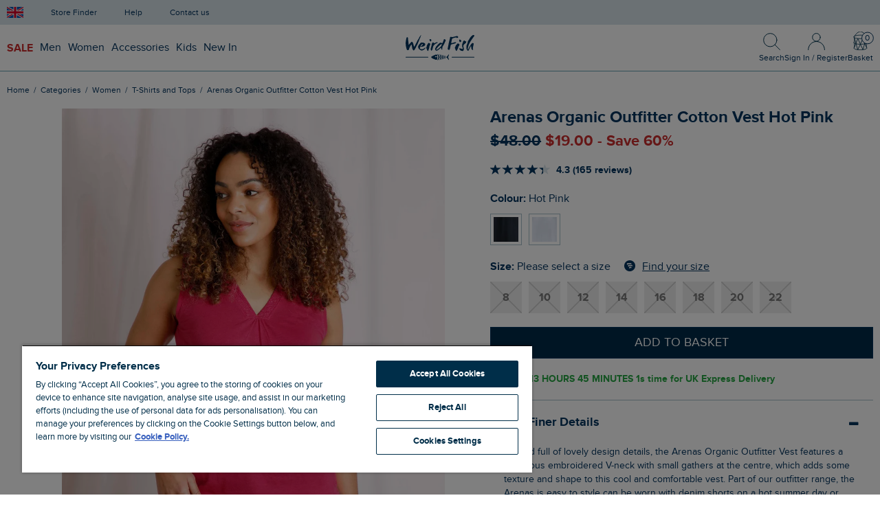

--- FILE ---
content_type: text/html; charset=utf-8
request_url: https://www.weirdfish.co.uk/p/women/tshirts-and-tops/i/arenas-organic-outfitter-cotton-vest-hot-pink-19750
body_size: 33334
content:


<!doctype html>
<html class="no-js" lang="en-gb">
<head>
    <meta charset="utf-8">
    <meta name="viewport" content="width=device-width, initial-scale=1">

    <title>Arenas Organic Outfitter Cotton Vest Hot Pink | Weird Fish</title>

    <link rel="preconnect" href="//gepi.global-e.com/includes">
    <link rel="preconnect" href="https://cdnjs.cloudflare.com" crossorigin="anonymous">

        <link rel="preconnect" href="https://img.weirdfish.co.uk" crossorigin="anonymous">

    <link rel="preload" href="/dist/fonts/proxima-nova/proxima-nova-webfont.woff2" as="font" crossorigin="anonymous">
    <link rel="preload" href="/dist/fonts/proxima-nova/proxima-nova-bold-webfont.woff2" as="font" crossorigin="anonymous">
    <link rel="preload" href="/dist/fonts/flaticon/Flaticon.woff2" as="font" crossorigin="anonymous">
    <link rel="preload" href="/dist/fonts/bootstrap/glyphicons-halflings-regular.woff2" as="font" crossorigin="anonymous" fetchpriority="low">

    <link rel="prefetch" href="/dist/js/vendor/bs3/validation-62ce468e7a.js" />
<link rel="prefetch" href="/dist/js/views/products/category-42e7ab27f15337f911a6.js" />

    <link rel="prefetch" href="/dist/css/bs3/views/products/category-429fe719.css" />

    
    <link rel="prefetch" href="/dist/js/views/checkout/basket-7be7d9f3ae6a6ffe1a64.js" />

    <link rel="prefetch" href="/dist/css/bs3/views/checkout/basket-4452b0a6.css" />



    <meta name="description" content="Buy Arenas Organic Outfitter Cotton Vest Hot Pink from Weird Fish Clothing. FREE UK delivery on all orders over &#163;60 and FREE UK Returns &amp; Exchanges.">
    <meta name="google-site-verification" content="QCbpHqn1ZGPYcNICtVOujLsz8rDfqk1RAwMLEG9WSkM">
    <meta name="p:domain_verify" content="952c8ed3d3dc3e595a7432d4dcc8c412">
    
    <link rel="canonical" href="/p/women/tshirts-and-tops/vests/i/arenas-organic-outfitter-cotton-vest-hot-pink-19750">




<link rel="apple-touch-icon" sizes="180x180" href="https://www.weirdfish.co.uk/dist/img/favicons/apple-touch-icon.png">
<link rel="icon" type="image/png" sizes="32x32" href="https://www.weirdfish.co.uk/dist/img/favicons/favicon-32x32.png">
<link rel="icon" type="image/png" sizes="16x16" href="https://www.weirdfish.co.uk/dist/img/favicons/favicon-16x16.png">
<link rel="manifest" href="/site.webmanifest">
<link rel="mask-icon" href="https://www.weirdfish.co.uk/dist/img/favicons/safari-pinned-tab.svg" color="#00334e">
<link rel="shortcut icon" href="/favicon.ico">
<meta name="apple-mobile-web-app-title" content="Weird Fish">
<meta name="application-name" content="Weird Fish">
<meta name="theme-color" content="#00334e">


        <script id="globaleScript">
            (function () {
                var s = document.createElement('script');
                s.type = 'text/javascript';
                s.async = true;
                s.src = '//gepi.global-e.com/includes/js/30000451';
                document.getElementsByTagName('head')[0].appendChild(s);
            })();
        </script>


        <link id="GEPIStyles" rel="stylesheet" href="//gepi.global-e.com/includes/css/30000451" />



    <link href="/dist/css/common/fonts/flaticon-5e14702b.css" rel="stylesheet"/>
<link href="/dist/css/common/fonts/proxima-nova-63bec7a8.css" rel="stylesheet"/>
<link href="/dist/css/bs3/vendor/bootstrap-cb548ae5.css" rel="stylesheet"/>
<link href="/dist/css/bs3/vendor/mmenu-5b7ee0de.css" rel="stylesheet"/>
<link href="/dist/css/bs3/vendor/fancybox-a505cffa.css" rel="stylesheet"/>
<link href="/dist/css/bs3/vendor/flickity-5a291605.css" rel="stylesheet"/>
<link href="/dist/css/bs3/views/shared/layout-main-842ca9cb.css" rel="stylesheet"/>

    
    <link href="/dist/css/bs3/vendor/magiczoom-43d1f0aa.css" rel="stylesheet"/>
<link href="/dist/css/bs3/views/products/detail-52a925ce.css" rel="stylesheet"/>


        <style>
            .ElementsWidget-prefix div.R-PaginationControls div:nth-child(n+6) {
                display: none;
            }
        </style>

    <link href="/css/custom-css?v=jxydg2tHPhmHrTZGVICLGYW5wx-If_DwjBnj4fVqR4w1" rel="stylesheet"/>



        <link rel="stylesheet" href="https://assets.reviews.io/css/widgets/carousel-widget.css?_t=2022020212" media="print" onload="this.media='all'">
        <link rel="stylesheet" href="https://assets.reviews.io/iconfont/reviewsio-icons/style.css?_t=2022020212" media="print" onload="this.media='all'">

    <script>
        var _CLIENT_GLOBALS_COMMON = {"azure":{"apiKey":"A93995C55E91C2BBD4C00343B99D6252","apiVersion":"2020-06-30","enabled":true,"indexName":"products","serviceName":"weirdfish-search","suggesterName":"products-suggester"},"googleApiKey":"AIzaSyB-G4f8vpFlgOh-e8MhYuwcZOW9JQNA4fI","grid":{"breakpoints":{"sm":768,"md":992,"lg":1440},"gutter":20,"imageSizes":{"2":220,"3":340,"4":460,"6":700,"8":940,"10":1180,"12":1420,"16":1880,"20":2360,"24":2840}},"imageHostUrl":"https://img.weirdfish.co.uk","imageUrlTemplate":"https://img.weirdfish.co.uk/cdn-cgi/image/w={{width}},q=80,f=auto/original/{{fileName}}.{{fileExtension}}","secureUrl":"https://www.weirdfish.co.uk","showSignupModal":false};
        var _JQUERY_QUEUE = [];

        window.dataLayer = window.dataLayer || [];
        window.monetateQ = window.monetateQ || [];
        window.$ = window.jQuery = (func) => _JQUERY_QUEUE.push(func);
    </script>



<script>


    dataLayer.push({
    'pageType': 'other'
});
    dataLayer.push({
    'event': 'dataLoaded',
    'user': {
        'status': 'unrecognised'
    },
    'page': {
        'type': 'other'
    }
});

</script>

    <!-- Google Tag Manager -->
    <script>(function(w,d,s,l,i){w[l]=w[l]||[];w[l].push({'gtm.start':
    new Date().getTime(),event:'gtm.js'});var f=d.getElementsByTagName(s)[0],
    j=d.createElement(s),dl=l!='dataLayer'?'&l='+l:'';j.async=true;j.src=
    'https://www.googletagmanager.com/gtm.js?id='+i+dl;f.parentNode.insertBefore(j,f);
    })(window,document,'script','dataLayer','GTM-M6DMZZ');</script>
    <!-- End Google Tag Manager -->



    <script src="/dist/js/common/vendors-5b52b971f53aeb07b67a.js" defer></script>
<script src="/dist/js/vendor/jquery-48f65dc0a2f2fe467d75.js" defer></script>
<script src="/dist/js/common/data-layer-0853bce3fa81b9eeff70.js" defer></script>
<script src="/dist/js/views/shared/public/dedupe-utils-057c9f36ca1e076ac2ba.js" defer></script>
<script src="/dist/js/views/shared/public/globale-utils-936931b435cfef3f88b8.js" defer></script>
<script src="/dist/js/views/shared/public/pca-utils-06c936053838f658f987.js" defer></script>
<script src="/dist/js/vendor/bs3/bootstrap-18b37976d6.js" defer></script>
<script src="/dist/js/vendor/flickity.pkgd-71f661b35548c832f088.js" defer></script>
<script src="/dist/js/vendor/fancybox-46e7c28735.js" defer></script>
<script src="/dist/js/vendor/mmenu-828aba048a.js" defer></script>
<script src="/dist/js/views/shared/layout-868be015eac654d07bed.js" defer></script>

    
    <script type="application/ld+json">
        {
    "@context": "http://schema.org/",
    "@type": "Product",
    "name": "Arenas Organic Outfitter Cotton Vest Hot Pink",
    "url": "https://www.weirdfish.co.uk/p/women/tshirts-and-tops/vests/i/arenas-organic-outfitter-cotton-vest-hot-pink-19750",
    "image": [
        "https://img.weirdfish.co.uk/cdn-cgi/image/w=700,q=80,f=auto/original/105051.jpg",
        "https://img.weirdfish.co.uk/cdn-cgi/image/w=700,q=80,f=auto/original/103913.jpg",
        "https://img.weirdfish.co.uk/cdn-cgi/image/w=700,q=80,f=auto/original/105052.jpg",
        "https://img.weirdfish.co.uk/cdn-cgi/image/w=700,q=80,f=auto/original/103914.jpg"
    ],
    "description": "Packed full of lovely design details, the Arenas Organic Outfitter Vest features a gorgeous embroidered V-neck with small gathers at the centre, which adds some texture and shape to this cool and comfortable vest. Part of our outfitter range, the Arenas is easy to style can be worn with denim shorts on a hot summer day or paired with a cardigan and scarf in the cooler months.",
    "brand": "Weird Fish",
    "mpn": "13537",
    "sku": "19750",
    "color": "Hot Pink",
    "productID": "19750",
    "itemCondition": "NewCondition",
    "offers": []
}
    </script>

    <script>
        var _CLIENT_GLOBALS_PAGE = {"exponea":{"enabled":true,"enableOutOfStockBanner":false,"singleProductOptionCode":"","singleProductOptionSize":""},"isGiftCard":false,"isGlobaleOperatedCountry":false,"isGlobaleFixedPrice":false,"klarnaMinimumSpend":35.00,"reviews":{"enabled":true,"productSkuList":"1975010Caramel;1975010ChilliRed;1975010HotPink;1975010Navy;1975010OliveGn;1975010Peachbloss;1975010Raspberry;1975010White;1975012Caramel;1975012ChilliRed;1975012HotPink;1975012Navy;1975012OliveGn;1975012Peachbloss;1975012Raspberry;1975012White;1975014Caramel;1975014ChilliRed;1975014HotPink;1975014Navy;1975014OliveGn;1975014Peachbloss;1975014Raspberry;1975014White;1975016Caramel;1975016ChilliRed;1975016HotPink;1975016Navy;1975016OliveGn;1975016Peachbloss;1975016Raspberry;1975016White;1975018Caramel;1975018ChilliRed;1975018HotPink;1975018Navy;1975018OliveGn;1975018Peachbloss;1975018Raspberry;1975018White;1975020Caramel;1975020ChilliRed;1975020HotPink;1975020Navy;1975020OliveGn;1975020Peachbloss;1975020Raspberry;1975020White;1975022Caramel;1975022ChilliRed;1975022HotPink;1975022Navy;1975022OliveGn;1975022Peachbloss;1975022Raspberry;1975022White;197508Caramel;197508ChilliRed;197508HotPink;197508Navy;197508OliveGn;197508Peachbloss;197508Raspberry;197508White"}};
    </script>


    <script>
        var fitFinderProductID = '19750HotPink';

    function gtmProductView(variant, size) {
        // Merkle Ref: 4.1.1 Product Detail Views
        window.dataLayer.push({
    'event': 'eec.detail',
    'ecommerce': {
        'currencyCode': 'GBP',
        'detail': {
            'products': [
                {
                    'id': '19750',
                    'name': 'Arenas Organic Outfitter Cotton Vest Hot Pink',
                    'price': '8.00',
                    'brand': 'Weird Fish',
                    'category': 'Women/T-Shirts and Tops',
                    'variant': variant,
                    'quantity': 1,
                    'dimension8': 'SALE',
                    'dimension9': '0.0',
                    'metric1': '20.00',
                    'dimension13': 'Hot Pink',
                    'dimension14': size
                }
            ]
        }
    }
});

                // Merkle Ref: 5.1.1 Measure Product Views
                window.dataLayer.push({
    'event': 'view_item',
    'ecommerce': {
        'items': [
            {
                'item_id': '19750',
                'item_name': 'Arenas Organic Outfitter Cotton Vest Hot Pink',
                'price': '8.00',
                'item_brand': 'Weird Fish',
                'item_category': 'Women/T-Shirts and Tops',
                'item_category2': 'Hot Pink',
                'item_category3': size,
                'item_variant': variant,
                'quantity': 1
            }
        ]
    }
});
        }

        function gtmProductAddToBasket(variant, size, quantity) {
            // Merkle Ref: 4.1.2 Add to Cart
            window.dataLayer.push({
    'event': 'eec.add',
    'ecommerce': {
        'currencyCode': 'GBP',
        'add': {
            'products': [
                {
                    'id': '19750',
                    'name': 'Arenas Organic Outfitter Cotton Vest Hot Pink',
                    'price': '8.00',
                    'brand': 'Weird Fish',
                    'category': 'Women/T-Shirts and Tops',
                    'variant': variant,
                    'quantity': 1,
                    'dimension8': 'SALE',
                    'dimension9': '0.0',
                    'metric1': '20.00',
                    'dimension13': 'Hot Pink',
                    'dimension14': size
                }
            ]
        }
    }
});

                // Merkle Ref: 5.1.2 Add to Cart
                window.dataLayer.push({
    'event': 'add_to_cart',
    'ecommerce': {
        'items': [
            {
                'item_id': '19750',
                'item_name': 'Arenas Organic Outfitter Cotton Vest Hot Pink',
                'price': '8.00',
                'item_brand': 'Weird Fish',
                'item_category': 'Women/T-Shirts and Tops',
                'item_category2': 'Hot Pink',
                'item_category3': size,
                'item_variant': variant,
                'quantity': 1
            }
        ]
    }
});
        }

        function monetateProductView(details) {
            window.monetateQ.push(["setPageType", "product"]);
            window.monetateQ.push(["addProductDetails", details]);
            window.monetateQ.push(["trackData"]);
        }

        function monetateProductAddToBasket(rows) {
            window.monetateQ.push(["setPageType", "product"]);
            window.monetateQ.push(["addCartRows", rows]);
            window.monetateQ.push(["trackData"]);
        }


            monetateProductView([
    {
        "productId": "19750",
        "sku": "19750HotPink"
    }
]);

        var gtmRelatedProductData = {
        };
    </script>

        <script>
            gtmProductView('', '');
        </script>

        <script>
            function trackViewItem(variantId, selectedSizeName, sizePreferences) {
                exponea.track('view_item', {
                    product_id: '13537',
                    product_code: '19750',
                    item_price_gbp: 8.00,
                    item_price_local_currency: 8.00,
                    original_price: 20.00,
                    original_price_local_currency: 20.00,
                    discount_percentage: 60.00,
                    discount_value: 12.00,
                    product_name: "Arenas Organic Outfitter Cotton Vest Hot Pink",
                    product_brand: 'weirdfish',
                    domain: 'https://www.weirdfish.co.uk',
                    local_currency: 'GBP',
                    category_1: "T-Shirts and Tops",
                    category_2: "Vests",
                    category_3: "",
                    category_id: '40',
                    categories_ids: '{"categories_ids":["tshirts-and-tops","vests"]}',
                    categories_path: "T-Shirts and Tops|Vests",
                    colourcode: 'Hot Pink',
                    location: 'https://www.weirdfish.co.uk/p/women/tshirts-and-tops/i/arenas-organic-outfitter-cotton-vest-hot-pink-19750',
                    stock_level_by_size: '{"stock_level_by_size":["8:0","10:0","12:0","14:0","16:0","18:0","20:0","22:0"]}',
                    size_selected: sizePreferences,
                    variant_id: variantId,
                    size: selectedSizeName,
                });
            }

            function triggerStockReminderForm(variantID) {
                exponea.showBanner('6012cbce2bb71d769f287e80', { 'variant_id': variantID })
            }
        </script>

        <script>
            // Express delivery deadline timer
            $(function () {
                var timeInterval;

                // Show the express delivery deadline timer on Mon, Tues, Wed, Thur.
                const dayOfWeek = new Date().getDay();

                if (dayOfWeek === 1 || dayOfWeek === 2 || dayOfWeek === 3 || dayOfWeek === 4) {
                    updateCountdownTimer(); // Run function once at first to avoid delay.
                    timeInterval = setInterval(updateCountdownTimer, 1000); // Update the count down every 1 second.
                }

                function updateCountdownTimer() {
                    // Set the countDownDateTime to 3pm this evening.
                    const countDownDateTime = new Date();

                    countDownDateTime.setHours(15, 0, 0);

                    // Find the distance between now and the count down date.
                    const now = new Date().getTime();
                    const timeRemaining = countDownDateTime - now;

                    const hours = Math.floor((timeRemaining % (1000 * 60 * 60 * 24)) / (1000 * 60 * 60));
                    const minutes = Math.floor((timeRemaining % (1000 * 60 * 60)) / (1000 * 60));
                    const seconds = Math.floor((timeRemaining % (1000 * 60)) / 1000);

                    $('#express-delivery-deadline').show();
                    $('#countdown-timer').html(hours + ' HOURS ' + minutes + ' MINUTES ' + seconds + 's');

                    // If the count down is over hide the timer.
                    if (timeRemaining < 0) {
                        clearInterval(timeInterval);
                        $('#express-delivery-deadline').hide();
                    }
                }
            });
        </script>

        <script async data-environment="production" src="https://js.klarna.com/web-sdk/v1/klarna.js" data-client-id="4f9674f2-5475-57a5-b0cd-97e587c544ee"></script>

        <script src="https://widget.reviews.co.uk/polaris/build.js" defer></script>
        <script type="module">
            new ReviewsWidget('#reviews', {
                //Your REVIEWS.io Store ID and widget type:
                store: 'weird-fish',
                widget: 'polaris',
                //Content settings (store_review,product_review,third_party_review,questions). Choose what to display in this widget:
                options: {
                    types: 'product_review,questions',
                    lang: 'en',
                    //Possible layout options: bordered, large and reverse.
                    layout: '',
                    //How many reviews & questions to show per page?
                    per_page: 10,
                    store_review: {
                        hide_if_no_results: false,
                    },
                    third_party_review: {
                        hide_if_no_results: false,
                    },
                    //Product specific settings. Provide product SKU for which reviews should be displayed:
                    product_review: {
                        //Display product reviews - include multiple product SKUs seperated by Semi-Colons (Main Indentifer in your product catalog )
                        sku: '1975010Caramel;1975010ChilliRed;1975010HotPink;1975010Navy;1975010OliveGn;1975010Peachbloss;1975010Raspberry;1975010White;1975012Caramel;1975012ChilliRed;1975012HotPink;1975012Navy;1975012OliveGn;1975012Peachbloss;1975012Raspberry;1975012White;1975014Caramel;1975014ChilliRed;1975014HotPink;1975014Navy;1975014OliveGn;1975014Peachbloss;1975014Raspberry;1975014White;1975016Caramel;1975016ChilliRed;1975016HotPink;1975016Navy;1975016OliveGn;1975016Peachbloss;1975016Raspberry;1975016White;1975018Caramel;1975018ChilliRed;1975018HotPink;1975018Navy;1975018OliveGn;1975018Peachbloss;1975018Raspberry;1975018White;1975020Caramel;1975020ChilliRed;1975020HotPink;1975020Navy;1975020OliveGn;1975020Peachbloss;1975020Raspberry;1975020White;1975022Caramel;1975022ChilliRed;1975022HotPink;1975022Navy;1975022OliveGn;1975022Peachbloss;1975022Raspberry;1975022White;197508Caramel;197508ChilliRed;197508HotPink;197508Navy;197508OliveGn;197508Peachbloss;197508Raspberry;197508White',
                        hide_if_no_results: false,
                    },
                    //Questions settings:
                    questions: {
                        hide_if_no_results: false,
                        enable_ask_question: true,
                        show_dates: true,
                        //Display group questions by providing a grouping variable, new questions will be assigned to this group.
                        grouping: '[Group questions by providing a grouping variable here or a specific product SKU]'
                    },
                    //Header settings:
                    header: {
                        enable_summary: true, //Show overall rating & review count
                        enable_ratings: true,
                        enable_attributes: true,
                        enable_image_gallery: true, //Show photo & video gallery
                        enable_percent_recommended: false, //Show what percentage of reviewers recommend it
                        enable_write_review: true, //Show "Write Review" button
                        enable_ask_question: true, //Show "Ask Question" button
                        enable_sub_header: true, //Show subheader
                        rating_decimal_places: 2,
                    },
                    //Filtering settings:
                    filtering: {
                        enable: true, //Show filtering options
                        enable_text_search: true, //Show search field
                        enable_sorting: true, //Show sorting options (most recent, most popular)
                        enable_product_filter: false, //Show product options filter
                        enable_media_filter: true, //Show reviews with images/video/media options
                        enable_overall_rating_filter: true, //Show overall rating breakdown filter
                        enable_language_filter: false, // Filter by review language
                        enable_language_filter_language_change: false, // Update widget language based on language selected
                        enable_ratings_filters: true, //Show product attributes filter
                        enable_attributes_filters: true, //Show author attributes filter
                    },
                    //Review settings:
                    reviews: {
                        enable_avatar: true, //Show author avatar
                        enable_reviewer_name: true, //Show author name
                        enable_reviewer_address: true, //Show author location
                        reviewer_address_format: 'city, country', //Author location display format
                        enable_verified_badge: true, //Show "Verified Customer" badge
                        review_content_filter: 'undefined', //Filter content
                        enable_reviewer_recommends: true, //Show "I recommend it" badge
                        enable_attributes: true, //Show author attributes
                        enable_product_name: true, //Show display product name
                        enable_review_title: undefined, //Show review title
                        enable_replies: undefined, //Show review replies
                        enable_images: true, //Show display review photos
                        enable_ratings: true, //Show product attributes (additional ratings)
                        enable_share: true, //Show share buttons
                        enable_helpful_vote: true, //Show "was this helpful?" section
                        enable_helpful_display: true, //Show how many times times review upvoted
                        enable_report: true, //Show report button
                        enable_date: true, //Show when review was published
                    },
                },
                //Translation settings
                translations: {
                    'Verified Customer': 'Verified Customer'
                },
                //Style settings:
                styles: {
                    //Base font size is a reference size for all text elements. When base value gets changed, all TextHeading and TexBody elements get proportionally adjusted.
                    '--base-font-size': '16px',
                    //Button styles (shared between buttons):
                    '--common-button-font-family': 'inherit',
                    '--common-button-font-size': '16px',
                    '--common-button-font-weight': '500',
                    '--common-button-letter-spacing': '0',
                    '--common-button-text-transform': 'none',
                    '--common-button-vertical-padding': '10px',
                    '--common-button-horizontal-padding': '20px',
                    '--common-button-border-width': '2px',
                    '--common-button-border-radius': '0px',
                    //Primary button styles:
                    '--primary-button-bg-color': '#0E1311',
                    '--primary-button-border-color': '#0E1311',
                    '--primary-button-text-color': '#ffffff',
                    //Secondary button styles:
                    '--secondary-button-bg-color': 'transparent',
                    '--secondary-button-border-color': '#0E1311',
                    '--secondary-button-text-color': '#0E1311',
                    //Star styles:
                    '--common-star-color': '#0E1311',
                    '--common-star-disabled-color': 'rgba(0,0,0,0.25)',
                    '--medium-star-size': '22px',
                    '--small-star-size': '19px',
                    //Heading styles:
                    '--heading-text-color': '#0E1311',
                    '--heading-text-font-weight': '600',
                    '--heading-text-font-family': 'inherit',
                    '--heading-text-line-height': '1.4',
                    '--heading-text-letter-spacing': '0',
                    '--heading-text-transform': 'none',
                    //Body text styles:
                    '--body-text-color': '#0E1311',
                    '--body-text-font-weight': '400',
                    '--body-text-font-family': 'inherit',
                    '--body-text-line-height': '1.4',
                    '--body-text-letter-spacing': '0',
                    '--body-text-transform': 'none',
                    //Input field styles:
                    '--inputfield-text-font-family': 'inherit',
                    '--input-text-font-size': '14px',
                    '--inputfield-text-font-weight': '400',
                    '--inputfield-text-color': '#0E1311',
                    '--inputfield-border-color': 'rgba(0,0,0,0.2)',
                    '--inputfield-background-color': 'transparent',
                    '--inputfield-border-width': '1px',
                    '--inputfield-border-radius': '0px',
                    '--common-border-color': 'rgba(0,0,0,0.15)',
                    '--common-border-width': '1px',
                    '--common-sidebar-width': '190px',
                    //Slider indicator (for attributes) styles:
                    '--slider-indicator-bg-color': 'rgba(0,0,0,0.1)',
                    '--slider-indicator-button-color': '#0E1311',
                    '--slider-indicator-width': '190px',
                    //Badge styles:
                    '--badge-icon-color': '#0E1311',
                    '--badge-icon-font-size': 'inherit',
                    '--badge-text-color': '#0E1311',
                    '--badge-text-font-size': 'inherit',
                    '--badge-text-letter-spacing': 'inherit',
                    '--badge-text-transform': 'inherit',
                    //Author styles:
                    '--author-font-size': 'inherit',
                    '--author-text-transform': 'none',
                    //Author avatar styles:
                    '--avatar-thumbnail-size': '60px',
                    '--avatar-thumbnail-border-radius': '100px',
                    '--avatar-thumbnail-text-color': '#0E1311',
                    '--avatar-thumbnail-bg-color': 'rgba(0,0,0,0.1)',
                    //Product photo or review photo styles:
                    '--photo-video-thumbnail-size': '80px',
                    '--photo-video-thumbnail-border-radius': '0px',
                    //Media (photo & video) slider styles:
                    '--mediaslider-scroll-button-icon-color': '#0E1311',
                    '--mediaslider-scroll-button-bg-color': 'rgba(255, 255, 255, 0.85)',
                    '--mediaslider-overlay-text-color': '#ffffff',
                    '--mediaslider-overlay-bg-color': 'rgba(0, 0, 0, 0.8))',
                    '--mediaslider-item-size': '110px',
                    //Pagination & tabs styles (normal):
                    '--pagination-tab-text-color': '#0E1311',
                    '--pagination-tab-text-transform': 'none',
                    '--pagination-tab-text-letter-spacing': '0',
                    '--pagination-tab-text-font-size': '16px',
                    '--pagination-tab-text-font-weight': '600',
                    //Pagination & tabs styles (active):
                    '--pagination-tab-active-text-color': '#0E1311',
                    '--pagination-tab-active-text-font-weight': '600',
                    '--pagination-tab-active-border-color': '#0E1311',
                    '--pagination-tab-border-width': '3px',
                },
            });
        </script>

    <script src="/dist/js/views/products/detail-c68a4a41dbd4d54f83f0.js" defer></script>



        <script src="https://widget.reviews.co.uk/carousel-inline-iframeless/dist.js?_t=2022020212" defer></script>

    <!-- Begin Monetate ExpressTag Sync v8.1. Place at start of document head. DO NOT ALTER. -->
    <script type="text/javascript">var monetateT = new Date().getTime();</script>
    <script type="text/javascript" src="//se.monetate.net/js/2/a-33dd72a2/p/weirdfish.co.uk/entry.js"></script>
    <!-- End Monetate tag. -->




        <style>.xnpe_async_hide{opacity:0 !important}</style>
        <script>
        !function(e,n,t,i,o,r){var a=4e3,c="xnpe_async_hide";function s(e){return e.reduce((function(e,n){return e[n]=function(){e._.push([n.toString(),arguments])},e}),{_:[]})}function m(e,n,t){var i=t.createElement(n);i.src=e;var o=t.getElementsByTagName(n)[0];return o.parentNode.insertBefore(i,o),i}r.target=r.target||"https://api.exponea.com",r.file_path=r.file_path||r.target+"/js/exponea.min.js",e[t]=s(["anonymize","initialize","identify","update","track","trackLink","trackEnhancedEcommerce","getHtml","showHtml","showBanner","showWebLayer","ping","getAbTest","loadDependency","getRecommendation","reloadWebLayers"]),e[t].notifications=s(["isAvailable","isSubscribed","subscribe","unsubscribe"]),e[t].snippetVersion="v2.1.0",function(e,n,t){e[n]["_"+t]={},e[n]["_"+t].nowFn=e[t]&&e[t].now?e[t].now.bind(e[t]):Date.now,e[n]["_"+t].snippetStartTime=e[n]["_"+t].nowFn()}(e,t,"performance"),function(e,n,t,i,o,r){e[o]={sdk:e[i],sdkObjectName:i,skipExperiments:!!t.new_experiments,sign:t.token+"/"+(r.exec(n.cookie)||["","new"])[1],path:t.target}}(e,n,r,t,o,RegExp("__exponea_etc__"+"=([\w-]+)")),function(e,n,t){m(e.file_path,n,t)}(r,i,n),function(e,n,t,i,o,r,s){if(e.new_experiments){!0===e.new_experiments&&(e.new_experiments={});var p=e.new_experiments.hide_class||c,u=e.new_experiments.timeout||a,_=encodeURIComponent(r.location.href.split("#")[0]),l=e.target+"/webxp/"+n+"/"+r[t].sign+"/modifications.min.js?http-referer="+_+"&timeout="+u+"ms";"sync"===e.new_experiments.mode&&r.localStorage.getItem("__exponea__sync_modifications__")?function(e,n,t,i,o){t[o][n]="<"+n+' src="'+e+'"></'+n+">",i.writeln(t[o][n]),i.writeln("<"+n+">!"+o+".init && document.writeln("+o+"."+n+'.replace("/'+n+'/", "/'+n+'-async/").replace("><", " async><"))</'+n+">")}(l,n,r,s,t):function(e,n,t,i,o,r,a,c){r.documentElement.classList.add(e);var s=m(t,i,r);function p(){o[c].init||m(t.replace("/"+i+"/","/"+i+"-async/"),i,r)}function u(){r.documentElement.classList.remove(e)}s.onload=p,s.onerror=p,o.setTimeout(u,n),o[a]._revealPage=u}(p,u,l,n,r,s,o,t)}}(r,i,o,0,t,e,n),function(e,n,t){e[n].start=function(i){i&&Object.keys(i).forEach((function(e){return t[e]=i[e]})),e[n].initialize(t)}}(e,t,r)}(window,document,"exponea","script","webxpClient",{
            target: "https://api.exponea.com",
            token: "803561c6-2959-11e9-8626-0a580a201a1c",
            new_experiments: { mode: "sync" },
            track: {
                visits: true,
                google_analytics: false,
            },
        });
        exponea.start();
        </script>






</head>
<body  id="pd">

<!-- Google Tag Manager (noscript) -->
<noscript><iframe src="https://www.googletagmanager.com/ns.html?id=GTM-M6DMZZ"
height="0" width="0" style="display:none;visibility:hidden"></iframe></noscript>
<!-- End Google Tag Manager (noscript) -->




<nav id="mobile-main-nav">
    <div class="wf_mobMenu_wrapper">
       <!-- top level item sale -->
       <a style="color: #cc2e2e; font-weight: bold;" class="wf_accordion_mobile">SALE</a>
       <!-- 1st item mens accessories -->
       <div class="wf_mob_itemHidden">
          <a class="nav-level1">Shop</a>
          <div class="nav-linklist" style="display: none;">
             <a href="/p/sale/all-sale" title="All Sale">All Sale</a>
             <a href="/p/sale/mens" title="Men's Sale">Men's Sale</a>
             <a href="/p/sale/womens" title="Women's Sale">Women's Sale</a>
          </div>
          <a class="nav-level1">Mens SALE Categories</a>
          <div class="nav-linklist" style="display: none;">
             <a href="/p/sale/mens?cat=fleeces-22" title="Fleece">Fleece</a>
             <a href="/p/sale/mens?cat=coats-jackets-23" title="Coats &amp; Jackets">Coats &amp; Jackets</a>
             <a href="/p/sale/mens?cat=sweatshirts-hoodies-16" title="Sweatshirts &amp; Hoodies">Sweatshirts &amp; Hoodies</a>
             <a href="/p/sale/mens?cat=knitwear-19" title="Knitwear">Knitwear</a>
             <a href="/p/sale/mens?cat=shirts-9" title="Shirts">Shirts</a>
             <a href="/p/sale/mens?cat=t-shirts-3" title="T-Shirts">T-Shirts</a>
             <a href="/p/sale/mens?cat=polos-rugby-tops-6" title="Polos &amp; Rugby Tops">Polos &amp; Rugby Tops</a>
             <a href="/p/sale/mens?cat=trousers-jeans-13" title="Trousers &amp; Jeans">Trousers &amp; Jeans</a>
             <a href="/p/sale/mens?cat=shorts-12" title="Shorts">Shorts</a>
             <a href="/p/sale/mens" title="Men's Sale">Shop all men's sale</a>
          </div>
          <a class="nav-level1">Womens SALE Categories</a>
          <div class="nav-linklist" style="display: none;">
             <a href="/p/sale/womens?cat=fleece-59" title="Fleece"> Fleece</a>
             <a href="/p/sale/womens?cat=coats-jackets-60" title="Coats &amp; Jackets">Coats &amp; Jackets</a>
             <a href="/p/sale/womens?cat=dresses-58" title="Dresses">Dresses</a>
             <a href="/p/sale/womens?cat=sweatshirts-hoodies-54" title="Sweatshirts &amp; Hoodies">Sweatshirts &amp; Hoodies</a>
             <a href="/p/sale/womens?cat=t-shirts-and-tops-40" title="T-Shirts and Tops">T-Shirts and Tops</a>
             <!-- <li><a href="/p/sale/womens?cat=macaroni-sweatshirts-169" title="Macaroni Sweatshirts">Macaroni Sweatshirts</a></li> -->
             <a href="/p/sale/womens?cat=trousers-jeans-50" title=" Trousers &amp; Jeans">Trousers &amp; Jeans</a>
             <a href="/p/sale/womens?cat=shorts-49" title="Shorts">Shorts</a>
             <a href="/p/sale/womens" title="Women's Sale">Shop all women's sale</a>
          </div>
          <a class="nav-level1">Mens Shop by Size</a>
          <div class="nav-linklist" style="display: none;">
             <a href="/p/sale/womens?cat=fleece-59" title="Fleece"> Fleece</a>
             <a href="/p/sale/mens?s=s" title="Men's Small">Size S</a>
             <a href="/p/sale/mens?s=m" title="Men's Medium">Size M</a>
             <a href="/p/sale/mens?s=l" title="Men's Large">Size L</a>
             <a href="/p/sale/mens?s=xl" title="Men's Small">Size XL</a>
             <a href="/p/sale/mens?s=2xl" title="Men's 2XL">Size 2XL</a>
             <a href="/p/sale/mens?s=3xl" title="Men's 3XL">Size 3XL</a>
             <a href="/p/sale/mens?s=4xl" title="Men's 4XL">Size 4XL</a>
             <a href="/p/sale/mens?s=5xl" title="Men's 5XL">Size 5XL</a>
          </div>
          <a class="nav-level1">Womens Shop by Size</a>
          <div class="nav-linklist" style="display: none;">
             <a href="/p/sale/womens?s=8" title="women's Size 8">Size 8</a>
             <a href="/p/sale/womens?s=10" title="women's Size 10">Size 10</a>
             <a href="/p/sale/womens?s=12" title="women's Size 12">Size 12</a>
             <a href="/p/sale/womens?s=14" title="women's Size 14">Size 14</a>
             <a href="/p/sale/womens?s=16" title="women's Size 16">Size 16</a>
             <a href="/p/sale/womens?s=18" title="women's Size 18">Size 18</a>
             <a href="/p/sale/womens?s=20" title="women's Size 20">Size 20</a>
          </div>
          <a href="/p/sale/all-sale"> <img src="https://img.weirdfish.co.uk/cdn-cgi/image/w=568,q=90,f=auto/original/132902.jpg" alt="Shop all Sale" class="img-responsive">
          </a>
       </div>
       <!-- end sale -->
       <a class="wf_accordion_mobile d-none">OFFERS</a>
       <!-- 1st item womens nested accordion -->
       <div class="wf_mob_itemHidden">
          <a class="nav-level1">OFFERS</a>
          <div class="nav-linklist" style="display: none">
             <a href="/p/offers/all-offers" title="All OFFERS">All OFFERS</a>
             <a href="/p/offers/mens-offers" title="Men's OFFERS">Men's OFFERS</a>
             <a href="/p/offers/womens-offers" title="Women's OFFERS"
                >Women's OFFERS</a
                >
          </div>
          <a class="nav-level1">Women's OFFERS</a>
          <div class="nav-linklist" style="display: none">
             <a href="/p/women/fleeces" title="Fleece">Fleece</a>
             <a href="/p/women/coats-jackets" title="Coats, Jackets and Gilets"
                >Coats, Jackets &amp; Gilets</a
                >
             <a href="/p/women/knitwear" title="Knitwear">Knitwear</a>
             <a href="/p/women/dresses" title="Dresses">Dresses</a>
             <a href="/p/women/trousers-jeans" title="Trousers &amp; Jeans"
                >Trousers &amp; Jeans</a
                >
             <a href="/p/women/knitwear" title="Jumpers &amp; Cardigans"
                >Jumpers &amp; Cardigans</a
                >
             <a href="/p/women/sweatshirts-hoodies" title="Sweatshirts &amp; Hoodies"
                >Sweatshirts &amp; Hoodies</a
                >
             <a href="/p/women/tshirts-and-tops" title="Tops &amp; T-Shirts"
                >Tops &amp; T-Shirts</a
                >
             <a href="/p/women/accessories" title="Accessories">Accessories</a>
             <a href="/p/offers/womens-offers" title="All OFFERS">All OFFERS</a>
          </div>
          <a class="nav-level1">Men's OFFERS</a>
          <div class="nav-linklist" style="display: none">
             <a href="/p/men/fleeces" title="Fleece">Fleece</a>
             <a href="/p/men/coats-jackets" title="Coats, Jackets and Gilets"
                >Coats, Jackets &amp; Gilets</a
                >
             <a href="/p/men/knitwear" title="Jumpers &amp; Knitwear"
                >Jumpers &amp; Knitwear</a
                >
             <a href="/p/men/polos" title="Polos &amp; Rugby Shirts"
                >Polos &amp; Rugby Shirts</a
                >
             <a href="/p/men/trousers-jeans" title="Trousers &amp; Jeans"
                >Trousers &amp; Jeans</a
                >
             <a href="/p/men/sweatshirts-hoodies" title="Sweatshirts &amp; Hoodies"
                >Sweatshirts &amp; Hoodies</a
                >
             <a href="/p/men/tshirts" title="Tops &amp; T-Shirts"
                >Tops &amp; T-Shirts</a
                >
             <a href="/p/men/accessories" title="Accessories">Accessories</a>
             <a href="p/offers/mens-offers" title="All OFFERS">All OFFERS</a>
          </div>
          <a class="nav-level1 d-none">Women's Sale</a>
          <div class="nav-linklist" style="display: none">
             <a href="/p/sale/womens?cat=fleece-59" title="Fleece">Fleece</a>
             <a
                href="/p/sale/womens?cat=coats-jackets-60"
                title="Coats &amp; Jackets"
                >Coats &amp; Jackets</a
                >
             <a href="/p/sale/womens?cat=dresses-58" title="Dresses">Dresses</a>
             <a
                href="/p/sale/womens?cat=sweatshirts-hoodies-54"
                title="Sweatshirts &amp; Hoodies"
                >Sweatshirts &amp; Hoodies</a
                >
             <a
                href="/p/sale/womens?cat=t-shirts-and-tops-40"
                title="T-Shirts and Tops"
                >T-Shirts and Tops</a
                >
             <!-- <a href="/p/sale/womens?cat=macaroni-sweatshirts-169" title="Macaroni Sweatshirts">Macaroni Sweatshirts</a> -->
             <a
                href="/p/sale/womens?cat=trousers-jeans-50"
                title="Trousers &amp; Jeans"
                >Trousers &amp; Jeans</a
                >
             <a href="/p/sale/womens?cat=shorts-49" title="Shorts">Shorts</a>
             <a href="/p/sale/womens" title="Women's Sale">Shop all women's Sale</a>
          </div>
          <a class="nav-level1 d-none">Men's Sale</a>
          <div class="nav-linklist" style="display: none">
             <a href="/p/sale/mens?cat=fleeces-22" title="Fleece">Fleece</a>
             <a href="/p/sale/mens?cat=coats-jackets-23" title="Coats &amp; Jackets"
                >Coats &amp; Jackets</a
                >
             <a
                href="/p/sale/mens?cat=sweatshirts-hoodies-16"
                title="Sweatshirts &amp; Hoodies"
                >Sweatshirts &amp; Hoodies</a
                >
             <a href="/p/sale/mens?cat=knitwear-19" title="Knitwear">Knitwear</a>
             <a href="/p/sale/mens?cat=shirts-9" title="Shirts">Shirts</a>
             <a href="/p/sale/mens?cat=t-shirts-3" title="T-Shirts">T-Shirts</a>
             <a
                href="/p/sale/mens?cat=polos-rugby-tops-6"
                title="Polos &amp; Rugby Tops"
                >Polos &amp; Rugby Tops</a
                >
             <a
                href="/p/sale/mens?cat=trousers-jeans-13"
                title="Trousers &amp; Jeans"
                >Trousers &amp; Jeans</a
                >
             <a href="/p/sale/mens?cat=shorts-12" title="Shorts">Shorts</a>
             <a href="/p/sale/mens" title="Men's Sale">Shop all men's Sale</a>
          </div>
          <a href="/p/offers/all-offers">
          <img
             src="https://img.weirdfish.co.uk/cdn-cgi/image/w=568,q=90,f=auto/original/132139.jpg"
             alt="Up to 50% Off OFFERS"
             class="img-responsive"
             >
          </a>
       </div>

       <!-- top level item Mens -->
       <a class="wf_accordion_mobile">MENS</a>
       <!-- 1st item mens accordion -->
       <div class="wf_mob_itemHidden">
          <a class="nav-level1">Men's Clothing</a>
          <div class="nav-linklist" style="display: none">
             <a href="/p/sale/mens" style="color: #cc2e2e; font-weight:bold" title="Men's Sale">Men's Sale</a>
             <a class="d-none" href="/p/offers/mens-offers" style="font-weight: bold;" title="Men's OFFERS">Men's OFFERS</a>
             <a href="/p/men/fleeces" title="Fleece">Fleece</a>
             <a href="/p/men/knitwear" title="Jumpers & Knitwear"
                >Jumpers & Knitwear</a
                >
             <a href="/p/men/coats-jackets" title="Coats, Jackets and Gilets"
                >Coats, Jackets and Gilets</a
                >
             <a href="/p/men/sweatshirts-hoodies" title="Sweatshirts"
                >Sweatshirts & Hoodies</a
                >
             <a href="/p/men/polos" title="Polos and Rugby Shirts"
                >Polo & Rugby Shirts</a
                >
             <a href="/p/men/tshirts" title="T-Shirts">T-Shirts</a>
             <a href="/p/men/trousers-jeans" title="Trousers &amp; Jeans"
                >Trousers &amp; Jeans</a
                >
             <a href="/p/men/shirts" title="Shirts">Shirts</a>
             
             <a href="/p/men/shorts" title="Shorts">Shorts</a>
             <a
                href="https://www.weirdfish.co.uk/p/men/accessories/socks"
                title="Socks & Underwear"
                >Socks & Underwear</a
                >
             <!-- <a href="/p/holiday-shop/mens-summer-shop/swimwear" title="Swimshorts & Changing Robes">Swimshorts & Changing Robes</a> -->
             <!-- <a href="/p/men/rugbys" title="Polos and Rugby Shirts">Rugbys</a> -->
             <a href="/p/men/all-mens" title="View all">View all</a>
            
          </div>
          <!-- 2nd item mens accordion -->
          <a class="nav-level1">Accessories</a>
          <div class="nav-linklist" style="display: none">
             <!-- <a href="/p/new-arrivals/mens?cat=accessories-30" style="font-weight:bold" title="Mens New Arrivals">New In</a> -->
             <a
                href="/p/men/accessories?cat=hats-33%7Cgloves-34%7Cscarves-35"
                title="Hats & Scarves"
                >Hats & Scarves</a
                >
             <a href="/p/men/accessories/bags" title="Bags & Wallets"
                >Bags & Wallets</a
                >
             <a href="/p/men/footwear" title="Footwear">Footwear</a>
             <a href="/p/men/accessories/socks" title="Socks & Underwear"
                >Socks & Underwear</a
                >
             <a href="/p/men/accessories/sunglasses " title="Sunglasses"
                >Sunglasses</a
                >
             <a data-ge-hide href="/p/men/accessories" title="All Men&#39;s"
                >View All Accessories</a
                >
          </div>
          <!-- 3rd item mens accordion -->
          <a class="nav-level1">Trending</a>
          <div class="nav-linklist" style="display: none">
             <a href="/p/men/fleeces" title="Up to 50% Off All Fleece">Up to 50% Off Fleece</a>
             <a href="/p/men/coats-jackets" title="Up to 25% Off All Coats, Jackets &amp; Gilets">Up to 50% Off Coats, Jackets &amp; Gilets</a>
             <a href="/p/men/sweatshirts-hoodies/macaroni-sweatshirts" title="40% Off Men's Macaroni">Up to 25% Off Men's Macaroni</a>
             <a class="d-none" href="/p/men/polos" title="Up to 40% Off Polo Shirts">Up to 40% Off Polo Shirts</a>
             <a href="/p/offers/mens-2-for-40-tees" title="2 for £40 T-shirts">2 for £40 T-shirts</a>
             <a class="d-none" href="/p/offers/mens-3-for-2" title="3 for 2 Polos">3 for 2 Polos</a>
             <a class="d-none" href="/p/offers/2-for-80-jeans?g=mens" title="2 for £80 Jeans">2 for £80 Jeans</a>
             <a class="d-none" href="/p/offers/mens-offers" title="Men's Offers">Men's OFFERS</a>
             <a href="/p/men/tshirts/artist" title="Artist Tees">Artist Tees</a>
             <a href="/p/men/sweatshirts-hoodies/macaroni-sweatshirts" title="Macaroni Collection">Famous Macaroni Sweatshirt</a>
             <a href="/p/women/accessories/i/weird-fish-gift-card" title="e-Gift Cards">E-Gift Cards</a>
          </div>
          <a href="/p/sale/mens"> <img src="https://img.weirdfish.co.uk/cdn-cgi/image/w=568,q=90,f=auto/original/132902.jpg" alt="Shop all Sale" class="img-responsive"></a>
        
       </div>
       <!-- top level item New -->
       <!-- top level item Womens -->
       <a class="wf_accordion_mobile">WOMENS</a>
       <!-- 1st item womens accordion -->
       <div class="wf_mob_itemHidden">
          <a class="nav-level1">Women's Clothing</a>
          <div class="nav-linklist" style="display: none">
             <a href="/p/sale/womens" style="color: #cc2e2e; font-weight:bold" title="Women's Sale">Women's Sale</a>
             <a class="d-none" href="/p/offers/womens-offers" style="font-weight: bold" title="Women's OFFERS">Women's OFFERS</a>
             <a class="d-none" href="/p/new-arrivals/womens" title="Womens New Arrivals">New In</a>
             <a href="/p/women/fleeces" title="Fleece">Fleece</a>
             <a href="/p/women/knitwear" title="Jumpers & Cardigans"
                >Jumpers & Cardigans</a
                >
             <!-- <a href="/p/offers/womens-offers" style="color:#ff854c; font-weight:bold" title="Men's Offers">Women's Offers</a> -->
             <a href="/p/women/coats-jackets" title="Coats, Jackets and Gilets">Coats, Jackets and Gilets</a>
             <a href="/p/women/dresses" title="Dresses">Dresses</a>
             <a href="/p/women/tshirts-and-tops/tunics" title="Tunics">Tunics</a>
             <a href="/p/women/sweatshirts-hoodies" title="Sweatshirts & Hoodies"
                >Sweatshirts & Hoodies</a
                >
             
             <a href="/p/women/tshirts-and-tops" title="T-Shirts and Tops"
                >Tops &amp; T-Shirts</a
                >
             <a href="/p/women/trousers-jeans" title="Trousers & Jeans"
                >Trousers & Jeans</a
                >
             <a href="/p/women/knitwear" title="knitwear">Knitwear</a>
             <a href="/p/women/tshirts-and-tops/shirts-blouses" title="Shirts"
                >Shirts</a
                >
             <a href="/p/women/skirts" title="Skirts">Skirts</a>
             <a href="/p/women/shorts" title="Shorts">Shorts</a>
             <a
                href="/p/holiday-shop/womens-summer-shop/swimwear"
                title="Swimwear & Changing Robes"
                >Swimwear & Changing Robes</a
                >
             <a
                href="/p/women/trousers-jeans?cat=playsuits-396"
                title="Jumpsuits & Playsuits"
                >Jumpsuits & Playsuits</a
                >
             <a href="/p/women/trousers-jeans?cat=leggings-joggers-53" title="Shorts"
                >Leggings</a
                >
             <a href="/p/women/all-womens" title="View all">View all</a>
           </div>
          <!-- 2nd item womens accordion -->
          <a class="nav-level1">Accessories</a>
          <div class="nav-linklist" style="display: none">
             <!-- <a href="/p/new-arrivals/womens?cat=accessories-67" style="font-weight:bold" title="Mens New Arrivals">New In</a> -->
             <a
                href="/p/women/accessories?cat=hats-70%7Cgloves-71%7Cscarves-72"
                title="Scarves & Hats"
                >Scarves & Hats</a
                >
             <a href="/p/women/accessories?cat=bags-68%7Cpurses-69" title="Bags"
                >Bags & Purses</a
                >
             <a href="/p/women/footwear" title="Footwear">Footwear</a>
             <a href="/p/women/accessories?cat=socks-74" title="Socks & Tights"
                >Socks & Tights</a
                >
             <a href="/p/women/accessories/sunglasses " title="Sunglasses"
                >Sunglasses</a
                >
             <a data-ge-hide href="/p/women/accessories" title="Accessories"
                >View all accessories</a
                >
          </div>
          <!-- 3rd item womens accordion -->
          <a class="nav-level1">Trending</a>
          <div class="nav-linklist" style="display: none">
             <a href="/p/women/dresses" title="Up to 50% Off Dresses">Up to 70% Off Dresses</a>
             <a href="/p/women/fleeces" title="Up to 50% Off Fleece">Up to 60% Off Fleece</a>
             <a href="/p/women/coats-jackets" title="Up to 40% Off All Coats, Jackets &amp; Gilets">Up to 50% Off Coats, Jackets &amp; Gilets</a>
             <a href="/p/women/knitwear" title="Up to 40% Off Knitwear &amp; Cardigans">Up to 60% Off Knitwear &amp; Cardigans</a>
             <a href="/p/women/sweatshirts-hoodies/macaroni-sweatshirts" title="30% off Women's Macaroni">Up to 30% Off Women's Macaroni</a>
             <a class="d-none" href="/p/women/fleeces/cosy-fleece" title="Up to 50% Off Womens Cosy Fleece & Knitwear">Up to 40% Off Womens Cosy Fleece & Knitwear</a>
             <a class="d-none" href="/p/offers/2-for-80-jeans?g=womens" title="2 for £80 Jeans">2 for £80 Jeans</a>
             <a href="/p/offers/2-for-48-leggings?cat=trousers-jeans-50" title="2 for £48 Leggings">2 for £48 Lilliane Leggings</a>
             <a href="/p/offers/2-for-48-leggings?cat=t-shirts-and-tops-40" title="2 for £48 Tops">2 for £48 Pinto &amp; Rachel Tops</a>
             <a href="/p/offers/womens-offers" title="Women's Offers">Women's Offers</a>
             <a href="/p/women/sweatshirts-hoodies/macaroni-sweatshirts" title="Famous Macaroni Sweatshirt">Famous Macaroni Sweatshirt</a>
             <a href="/p/new-arrivals/walkies-collection" title="Walkies Collection">Walkies Collection</a>
             <a href="/p/women/accessories/i/weird-fish-gift-card" title="e-Gift Cards">E-Gift Cards</a>
          </div>
          <a href="/p/sale/womens"> <img src="https://img.weirdfish.co.uk/cdn-cgi/image/w=568,q=90,f=auto/original/132902.jpg" alt="Shop all Sale" class="img-responsive"></a>
        
       </div>
       <!-- top level item Kids -->
       <a class="wf_accordion_mobile">KIDS</a>
       <!-- 1st item kids accordion -->
       <div class="wf_mob_itemHidden">
          <a class="nav-level1">Kids Clothing</a>
          <div class="nav-linklist" style="display: none">
             <a href="/p/kids-clothing/all-kids" title="Womens New Arrivals"
                >Shop all kids</a
                >
             <a
                href="/p/kids-clothing/kids-fleece-hoodies"
                title="Kids Fleece & Hoodies"
                >Kids Fleece & Hoodies</a
                >
             <a
                href="/p/kids-clothing/kids-dresses-leggings"
                title="Kids Dresses & Leggings"
                >Kids Dresses & Leggings</a
                >
             <a
                href="/p/kids-clothing/kids-tops-t-shirts"
                title="Kids Tops & T-Shirts"
                >Kids Tops & T-Shirts</a
                >
          </div>
          <a href="/p/kids-clothing/kids-fleece-hoodies">
          <img
             src="https://img.weirdfish.co.uk/cdn-cgi/image/w=568,q=90,f=auto/original/117771.jpg"
             alt="New Products"
             class="img-responsive"
             ></a>
       </div>
       <!-- top level item Accessories -->
       <a class="wf_accordion_mobile">ACCESSORIES</a>
       <!-- 1st item mens accessories -->
       <div class="wf_mob_itemHidden">
          <a class="nav-level1">Men's Accessories</a>
          <div class="nav-linklist" style="display: none">
             <a
                href="/p/men/accessories?cat=hats-33%7Cgloves-34%7Cscarves-35"
                title="Scarves & Caps"
                >Scarves & Caps</a
                >
             <a href="/p/men/accessories/bags" title="Bags & Wallets"
                >Bags & Wallets</a
                >
             <a href="/p/men/accessories/socks" title="Socks & Underwear"
                >Socks & Underwear</a
                >
             <a href="/p/men/footwear" title="Flipflops">Flipflops and Footwear</a>
             <a href="/p/men/accessories/sunglasses " title="Sunglasses"
                >Sunglasses</a
                >
             <a href="/p/men/accessories" title="All Men&#39;s"
                >View all accessories</a
                >
             <a
                data-ge-hide
                href="/p/women/accessories/i/weird-fish-gift-card"
                title="e-Gift Cards"
                >e-Gift Cards</a
                >
          </div>
          <a class="nav-level1">Women's Accessories</a>
          <div class="nav-linklist" style="display: none">
             <a
                href="/p/women/accessories?cat=hats-70%7Cgloves-71%7Cscarves-72"
                title="Scarves & Sun Hats"
                >Scarves & Sun Hats</a
                >
             <a href="/p/women/accessories?cat=bags-68%7Cpurses-69" title="Bags"
                >Bags & Purses</a
                >
             <a href="/p/women/accessories?cat=socks-74" title="Socks & Tights"
                >Socks & Tights</a
                >
             <a href="/p/women/footwear" title="Flipflops">Flipflops and Footwear</a>
             <a href="/p/women/accessories/sunglasses " title="Sunglasses"
                >Sunglasses</a
                >
             <a href="/p/women/accessories" title="Accessories"
                >View all accessories</a
                >
             <a
                data-ge-hide
                href="/p/women/accessories/i/weird-fish-gift-card"
                title="e-Gift Cards"
                >E-Gift Cards</a
                >
          </div>
          <a href="/p/women/accessories">
          <img
             src="https://img.weirdfish.co.uk/cdn-cgi/image/w=568,q=90,f=auto/original/132764.jpg"
             alt="Womens accessories"  
             class="img-responsive"
             ></a>
          <a href="/p/men/accessories">
          <img
             src="https://img.weirdfish.co.uk/cdn-cgi/image/w=568,q=90,f=auto/original/132765.jpg"
             alt="Mens Acccessories"
             class="img-responsive"
             ></a>
       </div>

       <a class="wf_accordion_mobile">NEW IN</a>
       <!-- 1st item womens nested accordion -->
       <div class="wf_mob_itemHidden">
          <a class="nav-level1">Womens new</a>
          <div class="nav-linklist" style="display: none">
             <a href="/p/new-arrivals/womens" title="Shop all new in">Shop all Women's new in</a>
          </div>
          <!-- 2nd item mens nested accordion -->
          <a class="nav-level1">Mens new</a>
          <div class="nav-linkl" style="display: none">
             <a href="/p/new-arrivals/mens" title="Shop all new in"
                >Shop all Men's new in</a>
         </div>
       </div>
       
     
       <!-- My account / store finder icons -->
       <div>
          <div class="mobile_nav_icons_wf">
             <div class="row" style="display: flex; align-items: center">
                <!-- <a href="/account"> <span class="fi flaticon-account-overview" style="font-size: 42px;
                   padding-left: 9px;"></span></a> -->
                <svg
                   version="1.1"
                   xmlns="http://www.w3.org/2000/svg"
                   xmlns:xlink="http://www.w3.org/1999/xlink"
                   x="0px"
                   y="0px"
                   viewBox="0 0 350 425"
                   style="enable-background: new 0 0 350 425"
                   xml:space="preserve"
                   >
                   <style type="text/css">
                      .st0 {
                      fill: #02334e;
                      }
                   </style>
                   <g id="a5kquj_00000016055881293952655970000001405491857489249927_">
                      <g>
                         <path
                            class="st0"
                            d="M193.69,17.92c11.19,2.46,22.14,5.64,32.32,11.16c35.43,19.23,55.58,48.87,60.26,88.94
                            c2.24,19.23-2.95,37.26-9.77,54.84c-14.92,38.49-35.38,74.14-57.06,109.1c-13.39,21.59-27.16,42.94-40.8,64.37
                            c-3.55,5.57-3.81,5.55-7.27,0.2c-28.56-44.16-57.31-88.22-80.35-135.65c-10.25-21.11-20.21-42.38-25.58-65.41
                            c-7.2-30.9,1.24-58.35,19.39-83.19c18.45-25.25,43.63-39.89,74.51-44.73c0.38-0.06,7.56-0.98,14.96-1.05
                            C182.24,16.44,192.71,17.71,193.69,17.92z M214.04,126.98c0.02-20.53-16.45-37.05-36.93-37.02
                            c-20.06,0.03-36.62,16.77-36.58,36.96c0.05,19.85,16.66,36.43,36.54,36.48C197.41,163.45,214.02,147.08,214.04,126.98z"
                            />
                         <path
                            class="st0"
                            d="M340.08,411.24c-2.66,4.76-10.38,10.98-20.15,10.98c-96.45,0.01-192.89,0.08-289.34,0.1
                            c-16.34,0-24.96-11.46-20.54-27.16c12-42.68,23.99-85.36,35.98-128.04c3.63-12.91,9.22-17.16,22.72-17.2
                            c5.34-0.02,10.68-0.05,16.02,0.03c1.76,0.03,3.57,0.17,5.26,0.63c4.46,1.21,7.09,5.03,6.69,9.41c-0.4,4.46-3.56,7.57-8.43,7.75
                            c-5.66,0.22-11.34,0.36-16.98,0.01c-4.78-0.29-6.99,1.64-8.23,6.14c-9.37,34-18.9,67.96-28.39,101.93
                            c-2.18,7.79-4.31,15.6-6.64,23.34c-0.93,3.11-0.43,4.68,3.13,4.39c1.29-0.1,2.59-0.01,3.88-0.01c93.53,0,187.07,0,280.6,0
                            c0.97,0,1.95-0.1,2.91,0.01c3.98,0.48,4.78-1.27,3.77-4.84c-3.02-10.58-5.87-21.2-8.84-31.8c-8.56-30.53-17.16-61.06-25.74-91.58
                            c-1.81-6.43-2.36-6.77-9.14-6.73c-5.17,0.03-10.37,0.13-15.52-0.29c-6.28-0.51-9.42-4.05-9.25-9.65c0.16-5.09,3.68-8.46,9.78-8.66
                            c7.27-0.24,14.57-0.33,21.84,0.01c10.26,0.48,15.69,5.44,18.8,16.53c6.91,24.61,13.79,49.23,20.68,73.85
                            c4.58,16.36,9.12,32.73,13.74,49.08C339.39,391.96,342.74,406.47,340.08,411.24z"
                            />
                      </g>
                   </g>
                </svg>
                <a href="/help/find-a-store"
                   ><span style="padding-left: 12px">Find a store</span></a
                   >
             </div>
             <div class="row" style="display: flex; align-items: center">
                <!-- <a href="/help/find-a-store">  <img alt="store finder" width="40" src="/src/dist/img/site/icon-map-pin.svg" style="margin-left: 22px;
                   margin-top: 5px;"></a> -->
                <svg
                   version="1.1"
                   xmlns="http://www.w3.org/2000/svg"
                   xmlns:xlink="http://www.w3.org/1999/xlink"
                   x="0px"
                   y="0px"
                   viewBox="0 0 350 425"
                   style="enable-background: new 0 0 350 425"
                   xml:space="preserve"
                   >
                   <style type="text/css">
                      .st0 {
                      fill: #02334e;
                      }
                   </style>
                   <g>
                      <g>
                         <path
                            class="st0"
                            d="M333.27,422.85c-0.66,0-1.33-0.07-2.01-0.23c-4.85-1.11-7.88-5.93-6.78-10.78
                            c2.41-10.58,3.63-21.49,3.63-32.42c0-82.15-68.69-148.98-153.12-148.98c-84.43,0-153.12,66.83-153.12,148.98
                            c0,10.94,1.22,21.85,3.63,32.42c1.11,4.85-1.93,9.67-6.78,10.78c-4.84,1.11-9.67-1.93-10.78-6.78
                            c-2.71-11.88-4.09-24.14-4.09-36.43c0-92.08,76.77-166.99,171.12-166.99s171.12,74.91,171.12,166.99
                            c0,12.28-1.37,24.54-4.08,36.43C341.09,420.02,337.38,422.85,333.27,422.85z"
                            />
                      </g>
                      <g>
                         <path
                            class="st0"
                            d="M175,226.41c-59.14,0-107.26-46.99-107.26-104.75C67.74,63.89,115.86,16.9,175,16.9
                            s107.26,46.99,107.26,104.75C282.26,179.42,234.14,226.41,175,226.41z M175,34.91c-49.21,0-89.25,38.91-89.25,86.75
                            c0,47.83,40.04,86.75,89.25,86.75c49.21,0,89.25-38.91,89.25-86.75C264.25,73.82,224.21,34.91,175,34.91z"
                            />
                      </g>
                   </g>
                </svg>
                <a href="/account">
                <span style="padding-left: 18px">Sign In</span></a
                   >
             </div>
          </div>
       </div>
       <ul>
          <li>
             <span class="flag" data-ge-shippingswitcher-flag
                ><img
                class="img-responsive"
                src="/src/dist/img/site/flag-uk.svg"
                width="512"
                height="512"
                alt="Country Flag button to switch currencies"
                ></span>
          </li>
       </ul>
    </div>
    <!-- mobile wrapper -->
 </nav>
 <script>
    document.addEventListener("DOMContentLoaded", function () {
      var WF_mob_acc = document.getElementsByClassName("wf_accordion_mobile");
    
      // Check if any accordions exist
      if (WF_mob_acc.length === 0) {
        setTimeout(function () {
          // Retry the accordion setup
          initAccordion();
        }, 100);
        return;
      }
    
      // Loop through all accordion elements and set up event listeners
      for (var i = 0; i < WF_mob_acc.length; i++) {
        WF_mob_acc[i].addEventListener("click", function () {
          var allPanels = document.querySelectorAll(".wf_mob_itemHidden");
          var clickedAccordion = this;
    
          // Hide all other panels
          allPanels.forEach(function (panel) {
            if (panel !== clickedAccordion.nextElementSibling) {
              panel.style.display = "none";
              panel.previousElementSibling.classList.remove("mob_active");
            }
          });
    
          // Toggle the clicked accordion
          this.classList.toggle("mob_active");
          var panel = this.nextElementSibling;
          if (panel.style.display === "block") {
            panel.style.display = "none";
          } else {
            panel.style.display = "block";
          }
        });
      }
    
      // Nested accordion functionality
      var nestedAccordions = document.querySelectorAll(
        ".wf_mob_itemHidden .nav-level1"
      );
      nestedAccordions.forEach(function (nestedAccordion) {
        nestedAccordion.addEventListener("click", function () {
          this.classList.toggle("mob_active");
    
          var nestedPanel = this.nextElementSibling;
          if (nestedPanel.style.display === "block") {
            nestedPanel.style.display = "none";
          } else {
            nestedPanel.style.display = "block";
          }
        });
      });
    });
    
    // Read more button PLP
    document.querySelectorAll(".moreless-button").forEach(function (button) {
      button.addEventListener("click", function () {
        // Select all elements with the .moretext class
        const moreTextElements = document.querySelectorAll(".moretext");
        if (moreTextElements.length > 0) {
          // Toggle visibility of all .moretext elements
          moreTextElements.forEach(function (moreText) {
            if (moreText.style.display === "none" || !moreText.style.display) {
              moreText.style.display = "block";
            } else {
              moreText.style.display = "none";
            }
          });
        }
    
        // Update button text
        if (button.textContent === "Read more") {
          button.textContent = "Read less";
        } else {
          button.textContent = "Read more";
        }
      });
    });
    
    // ---------------------
    
    document.addEventListener("DOMContentLoaded", () => {
      const spotlightSpans = document.querySelectorAll(
        ".c-spotlight.c-spotlight--style-block"
      );
    
      spotlightSpans.forEach((span) => {
        const text = span.textContent.trim().toLowerCase();
        if (text.includes("3 for 2")) {
          span.style.width = "53px";
          span.style.textAlign = "center";
        }
      });
    });
 </script>


    <div id="global-wrapper">
<aside class="service-bar">
    <div class="container-fluid">
        <div class="service-bar__inner">
            <div class="service-bar__group hidden-xs">
                <ul>
                    <li><span class="flag" data-ge-shippingswitcher-flag><img class="img-responsive" alt="UK flag" src="/dist/img/site/flag-uk.svg" width="512" height="512" /></span></li>
                    <li><a href="/help/find-a-store">Store Finder</a></li>
                    <li><a href="/help">Help</a></li>
                    <li><a href="/help/contact-us">Contact us</a></li>
                </ul>
            </div>

            <div class="service-bar__group">
                <ul>
                    <li><a href="http://www.weirdfish.co.uk/help/delivery-info">Free UK Standard Delivery over £60</a></li>
                    <li><a href="http://www.weirdfish.co.uk/help/returns-120">30 Day Free UK Returns</a></li>
                </ul>
            </div>
        </div>
    </div>
</aside>


        <header class="header-main">
            <div class="header-main__wrapper">
                <div class="container-fluid">
                    <div class="header-main__inner">
                        <div class="header-main__dropdown allow-overflow has-border has-shadow dropdown-search">
                            <div class="container-fluid">
                                <form class="search" action="/search" method="get">
                                    <label for="header-search-input" class="sr-only">Search Weird Fish</label>
                                    <input id="header-search-input" class="js-site-search-input form-control input-lg" type="search" name="q" placeholder="Enter keyword or style number" value="" autocomplete="off">
                                    <input class="btn btn-lg btn-blue-light" type="submit" value="Find it">
                                </form>
                            </div>
                        </div>

                        <div class="header-main__section header-main__section--left">


<nav class="nav-main hidden-xs">
<script>
    // only load drop down images on hover.
    $(function(){$(document).on("click","#newTopNavGA, #newMobTopNavGA, #xmasTopNavGA, #mensTopNavGA, #womensTopNavGA, #ecoTopNavGA, #blogTopNavGA, #inspiredTopNavGA, #OUTLETTopNavGA, #BFTopNavGA",function(){var a=$(this).text().replace(/\s\s+/g," ");window.dataLayer=window.dataLayer||[],window.dataLayer.push({event:"ga4_event",event_name:"navigation",event_params:{nav_tier_one:a,nav_tier_two:"None"}}),window.dataLayer=window.dataLayer||[],window.dataLayer.push({event:"ga_event",ga_event:{category:"navigation",action:a,label:"None",nonInteraction:0}})})}),$(function(){$(document).on("click","ul.tier2GA a",function(){var a=$(this).parents("li:eq(1)").find('a[id*="TopNavGA"]').text().replace(/\s\s+/g," ");window.dataLayer=window.dataLayer||[],window.dataLayer.push({event:"ga4_event",event_name:"navigation",event_params:{nav_tier_one:a,nav_tier_two:$(this).text()}}),window.dataLayer=window.dataLayer||[],window.dataLayer.push({event:"ga_event",ga_event:{category:"navigation",action:a,label:$(this).text(),"non-interaction":0}})}),$(document).on("click",".featured-offer a",function(){var a=$(this).parents("li:eq(0)").find('a[id*="TopNavGA"]').text().replace(/\s\s+/g," "),e=$(this).closest("div.featured-offer").find("a.btn").text().replace(/\s\s+/g," ");window.dataLayer=window.dataLayer||[],window.dataLayer.push({event:"ga4_event",event_name:"navigation",event_params:{nav_tier_one:a,nav_tier_two:"featured offer: "+e}}),window.dataLayer=window.dataLayer||[],window.dataLayer.push({event:"ga_event",ga_event:{category:"navigation",action:a,label:"featured offer: "+e,"non-interaction":0}})})}),document.addEventListener("DOMContentLoaded",()=>{document.querySelectorAll(".header-main__dropdown").forEach((a,e)=>{a.parentElement.addEventListener("mouseenter",()=>{a.querySelectorAll("img[data-src]").forEach((a,e)=>{a.dataset.src&&(a.src=a.dataset.src,a.removeAttribute("data-src"))})})})});
 </script>
 <nav class="nav-main hidden-xs">
    <ul>
       <li class="">
          <a href="/p/sale/all-sale" style="color: #cc2e2e; font-weight: bold;" title="SALE">SALE</a>
          <div class="header-main__dropdown has-shadow has-border dropdown-nav">
             <div class="container-fluid">
                <div class="row">
                   <div class="dropdown-nav__column dropdown-nav__column--15">
                      <h3>Shop</h3>
                      <ul>
                         <li><a href="/p/sale/all-sale"  title="All Sale">All Sale</a></li>
                         <li><a href="/p/sale/mens" title="Men's Sale">Men's Sale</a></li>
                         <li><a href="/p/sale/womens" title="Women's Sale">Women's Sale</a></li>
                      </ul>
                   </div>
                   <div class="dropdown-nav__column dropdown-nav__column--15">
                      <h3>Mens SALE Categories</h3>
                      <ul>
                         <li><a href="/p/sale/mens?cat=fleeces-22" title="Fleece">Fleece</a></li>
                         <li><a href="/p/sale/mens?cat=coats-jackets-23" title="Coats &amp; Jackets">Coats &amp; Jackets</a></li>
                         <li><a href="/p/sale/mens?cat=sweatshirts-hoodies-16" title="Sweatshirts &amp; Hoodies">Sweatshirts &amp; Hoodies</a></li>
                         <li><a href="/p/sale/mens?cat=knitwear-19" title="Knitwear">Knitwear</a></li>
                         <li><a href="/p/sale/mens?cat=shirts-9" title="Shirts">Shirts</a></li>
                         <li><a href="/p/sale/mens?cat=t-shirts-3" title="T-Shirts">T-Shirts</a></li>
                         <li><a href="/p/sale/mens?cat=polos-rugby-tops-6" title="Polos &amp; Rugby Tops">Polos &amp; Rugby Tops</a></li>
                         <li><a href="/p/sale/mens?cat=trousers-jeans-13" title="Trousers &amp; Jeans">Trousers &amp; Jeans</a></li>
                         <li><a href="/p/sale/mens?cat=shorts-12" title="Shorts">Shorts</a></li>
                         <li><a href="/p/sale/mens" title="Men's Sale">Shop all men's sale</a></li>
                      </ul>
                   </div>
                   <div class="dropdown-nav__column dropdown-nav__column--15">
                      <h3>Womens SALE Categories</h3>
                      <ul>
                         <li><a href="/p/sale/womens?cat=fleece-59" title="Fleece"> Fleece</a></li>
                         <li><a href="/p/sale/womens?cat=coats-jackets-60" title="Coats &amp; Jackets">Coats &amp; Jackets</a></li>
                         <li><a href="/p/sale/womens?cat=dresses-58" title="Dresses">Dresses</a></li>
                         <li><a href="/p/sale/womens?cat=sweatshirts-hoodies-54" title="Sweatshirts &amp; Hoodies">Sweatshirts &amp; Hoodies</a></li>
                         <li><a href="/p/sale/womens?cat=t-shirts-and-tops-40" title="T-Shirts and Tops">T-Shirts and Tops</a></li>
                         <!-- <li><a href="/p/sale/womens?cat=macaroni-sweatshirts-169" title="Macaroni Sweatshirts">Macaroni Sweatshirts</a></li> -->
                         <li><a href="/p/sale/womens?cat=trousers-jeans-50" title=" Trousers &amp; Jeans">Trousers &amp; Jeans</a></li>
                         <li><a href="/p/sale/womens?cat=shorts-49" title="Shorts">Shorts</a></li>
                         <li><a href="/p/sale/womens" title="Women's Sale">Shop all women's sale</a></li>
                      </ul>
                   </div>
                   <div class="dropdown-nav__column dropdown-nav__column--40">
                      <div class="row">
                         <div class="col-xs-12">
                            <h3>Mens Shop by Size</h3>
                            <ul>
                               <li><a href="/p/sale/mens?s=s" title="Men's Small">Size S</a></li>
                               <li><a href="/p/sale/mens?s=m" title="Men's Medium">Size M</a></li>
                               <li><a href="/p/sale/mens?s=l" title="Men's Large">Size L</a></li>
                               <li><a href="/p/sale/mens?s=xl" title="Men's Small">Size XL</a></li>
                               <li><a href="/p/sale/mens?s=2xl" title="Men's 2XL">Size 2XL</a></li>
                               <li><a href="/p/sale/mens?s=3xl" title="Men's 3XL">Size 3XL</a></li>
                               <li><a href="/p/sale/mens?s=4xl" title="Men's 4XL">Size 4XL</a></li>
                               <li><a href="/p/sale/mens?s=5xl" title="Men's 5XL">Size 5XL</a></li>
                            </ul>
                         </div>
                         <div class="col-xs-12">
                            <h3>Womens Shop by Size</h3>
                            <ul>
                               <li><a href="/p/sale/womens?s=8" title="women's Size 8">Size 8</a></li>
                               <li><a href="/p/sale/womens?s=10" title="women's Size 10">Size 10</a></li>
                               <li><a href="/p/sale/womens?s=12" title="women's Size 12">Size 12</a></li>
                               <li><a href="/p/sale/womens?s=14" title="women's Size 14">Size 14</a></li>
                               <li><a href="/p/sale/womens?s=16" title="women's Size 16">Size 16</a></li>
                               <li><a href="/p/sale/womens?s=18" title="women's Size 18">Size 18</a></li>
                               <li><a href="/p/sale/womens?s=20" title="women's Size 20">Size 20</a></li>
                            </ul>
                         </div>
                      </div>
                   </div>
                </div>
                <!-- close row -->
             </div>
          </div>
       </li>
       <li class="d-none">
          <a
             style="font-weight: bold"
             href="/p/offers/all-offers"
             id="#BFTopNavGA"
             title="OFFERS"
             >OFFERS</a>
          <div class="header-main__dropdown has-shadow has-border dropdown-nav">
             <div class="container-fluid">
                <div class="row">
                   <div class="dropdown-nav__column dropdown-nav__column--15">
                      <h3>Shop OFFERS</h3>
                      <ul>
                         <li><a href="/p/offers/all-offers" title="All OFFERS">All OFFERS</a></li>
                         <li><a href="/p/offers/mens-offers" title="Men's OFFERS">Men's OFFERS</a></li>
                         <li><a href="/p/offers/womens-offers" title="Women's OFFERS">Women's OFFERS</a></li>
                      </ul>
                   </div>
                   <div class="dropdown-nav__column dropdown-nav__column--15">
                      <h3>Men's OFFERS</h3>
                      <ul>
                         <li><a href="/p/men/fleeces" title="Fleece">Fleece</a></li>
                         <li><a href="/p/men/coats-jackets" title="Coats, Jackets and Gilets">Coats, Jackets &amp; Gilets</a></li>
                         <li><a href="/p/men/knitwear" title="Jumpers &amp; Knitwear">Jumpers &amp; Knitwear</a></li>
                         <li><a href="/p/men/polos" title="Polos &amp; Rugby Shirts">Polos &amp; Rugby Shirts</a></li>
                         <li><a href="/p/men/trousers-jeans" title="Trousers &amp; Jeans">Trousers &amp; Jeans</a></li>
                         <li><a href="/p/men/sweatshirts-hoodies" title="Sweatshirts &amp; Hoodies">Sweatshirts &amp; Hoodies</a></li>
                         <li><a href="/p/men/tshirts" title="Tops &amp; T-Shirts">Tops &amp; T-Shirts</a></li>
                         <li><a href="/p/men/accessories" title="Accessories">Accessories</a></li>
                         <li><a href="/p/offers/mens-offers" title="All OFFERS">All OFFERS</a></li>
                      </ul>
                   </div>
                   <div class="dropdown-nav__column">
                      <h3>Women's OFFERS</h3>
                      <ul>
                         <li><a href="/p/women/fleeces" title="Fleece">Fleece</a></li>
                         <li><a href="/p/women/coats-jackets" title="Coats, Jackets and Gilets">Coats, Jackets &amp; Gilets</a></li>
                         <li><a href="/p/women/knitwear" title="Knitwear">Knitwear</a></li>
                         <li><a href="/p/women/dresses" title="Dresses">Dresses</a></li>
                         <li><a href="/p/women/trousers-jeans" title="Trousers &amp; Jeans">Trousers &amp; Jeans</a></li>
                         <li><a href="/p/women/knitwear" title="Jumpers &amp; Cardigans">Jumpers &amp; Cardigans</a></li>
                         <li><a href="/p/women/sweatshirts-hoodies" title="Sweatshirts &amp; Hoodies">Sweatshirts &amp; Hoodies</a></li>
                         <li><a href="/p/women/tshirts-and-tops" title="Tops &amp; T-Shirts">Tops &amp; T-Shirts</a></li>
                         <li><a href="/p/women/accessories" title="Accessories">Accessories</a></li>
                         <li><a href="/p/offers/womens-offers" title="All OFFERS">All OFFERS</a></li>
                      </ul>
                   </div>
                   <div data-ge-hide class="col-sm-4">
                      <div class="featured-offer featured-offer--image-grid">
                         <a href="/p/women/dresses"
                            ><img
                            data-src="https://img.weirdfish.co.uk/cdn-cgi/image/w=700,q=80,f=auto/original/132388.jpg"
                            src="https://imgstaging.weirdfish.co.uk/cdn-cgi/image/w=568,q=90,f=auto/original/105731.jpg"
                            loading="lazy"
                            alt="Womens dresses 40% off"
                            class="img-responsive"></a>
                         <a class="btn" href="/p/women/dresses"
                            >Shop Dresses</a>
                      </div>
                   </div>
                   <div data-ge-hide class="col-sm-4 d-none">
                      <div class="featured-offer featured-offer--image-grid">
                         <a href="/p/offers/all-offers"
                            ><img
                         data-src="https://img.weirdfish.co.uk/cdn-cgi/image/w=700,q=80,f=auto/original/132134.jpg"
                            src="https://imgstaging.weirdfish.co.uk/cdn-cgi/image/w=568,q=90,f=auto/original/105731.jpg"
                            loading="lazy"
                            alt="50% Off OFFERS Deals"
                            class="img-responsive"
                            ></a>
                         <a class="btn" href="/p/offers/all-offers"
                            ></a
                            >
                      </div>
                   </div>
                   <div data-ge-hide class="col-sm-4">
                      <div class="featured-offer featured-offer--image-grid">
                         <a href="/p/men/shirts"
                            ><img
                            data-src="https://img.weirdfish.co.uk/cdn-cgi/image/w=700,q=80,f=auto/original/132407.jpg"
                            src="https://imgstaging.weirdfish.co.uk/cdn-cgi/image/w=568,q=90,f=auto/original/105731.jpg"
                            loading="lazy"
                            alt="30% Off Mens Shirts"
                            class="img-responsive"
                            ></a>
                         <a class="btn" href="/p/men/shirts"
                            >Shop Shirts</a
                            >
                      </div>
                   </div>
                </div>
                <!-- close row -->
             </div>
          </div>
       </li>

       <li>
          <a id="mensTopNavGA" href="/c/men" title="Men">Men</a>
          <div class="header-main__dropdown has-shadow has-border dropdown-nav">
             <div class="container-fluid">
                <div class="row">
                   <div class="col-sm-4">
                      <h3>
                         <a href="/p/men/all-mens" title="All Men&#39;s">Clothing</a>
                      </h3>
                      <ul class="tier2GA">
                         <li class="d-none"><a href="/p/offers/mens-offers" style="font-weight: bold" title="Men's OFFERS">Men's OFFERS</a></li>
                         <li><a href="/p/sale/mens" style="color: #cc2e2e; font-weight:bold" title="Men's Sale">Men's Sale</a></li>
                         <li class="d-none"><a href="/p/new-arrivals/mens"  title="Mens New Arrivals">New In</a></li>
                         <li class="d-none"><a href="/p/offers/mens-offers" title="Offers" style="color: red; font-weight: bold">Offers</a></li>
                         <li><a href="/p/men/fleeces" title="Fleece">Fleece</a></li>
                         <li><a href="/p/men/knitwear" title="Jumpers &amp; Knitwear">Jumpers &amp; Knitwear</a></li>
                         <li><a href="/p/men/coats-jackets" title="Coats, Jackets and Gilets">Coats, Jackets and Gilets</a></li>
                         <!-- <li><a href="/p/offers/mens-offers" style="color:#ff854c" title="Men's Offers">Men's Offers</a></li> -->
                         <li><a href="/p/men/sweatshirts-hoodies" title="Sweatshirts">Sweatshirts &amp; Hoodies</a></li>
                         <li><a href="/p/men/polos" title="Polos and Rugby Shirts">Polo &amp; Rugby Shirts</a></li>
                         <li><a href="/p/men/tshirts" title="T-Shirts">T-Shirts</a></li>
                         <li><a href="/p/men/trousers-jeans" title="Trousers &amp; Jeans">Trousers &amp; Jeans</a></li>
                         <li><a href="/p/men/shirts" title="Shirts">Shirts</a></li>
                         
                         <li><a href="/p/men/shorts" title="Shorts">Shorts</a></li>
                         <!-- <li><a href="/p/holiday-shop/mens-summer-shop/swimwear" title="Swimshorts & Changing Robes">Swimshorts & Changing Robes</a></li> -->
                         <!-- <li><a href="/p/men/rugbys" title="Polos and Rugby Shirts">Rugbys</a></li> -->
                         <li><a href="https://www.weirdfish.co.uk/p/men/accessories/socks" title="Socks &amp; Underwear">Socks &amp; Underwear</a></li>
                         <li><a href="/p/men/all-mens" title="View all">View all</a></li>
                         <!-- <li class="sale_EU_GlobalE"><a href="/p/sale/mens" title="Mens Sale&#39;s">Men's Sale</a></li> -->
                      </ul>
                   </div>
                   <div class="col-sm-3">
                      <h3>
                         <a data-ge-hide href="/p/men/accessories" title="Accessories"
                            >Accessories</a
                            >
                      </h3>
                      <ul class="tier2GA">
                         <li><a href="/p/men/accessories?cat=hats-33%7Cgloves-34%7Cscarves-35" title="Hats & Scarves">Hats & Scarves</a></li>
                         <li><a href="/p/men/accessories/bags" title="Bags & Wallets">Bags & Wallets</a></li>
                         <li><a href="/p/men/footwear" title="Flipflops">Flipflops and Footwear</a></li>
                         <li><a href="/p/men/accessories/socks" title="Socks & Underwear">Socks & Underwear</a></li>
                         <li><a href="/p/men/accessories/sunglasses" title="Sunglasses">Sunglasses</a></li>
                         <!-- <li><a href="/p/men/loungewear" title="Loungewear, PJs and Slippers">Loungewear, PJs and Slippers</a></li> -->
                         <li data-ge-hide><a href="/p/men/accessories" title="All Men's">View All Accessories</a></li>
                      </ul>
                   </div>
                   <div class="col-sm-4">
                      <h3><a href="#" title="Be Inspired">Trending</a></h3>
                      <ul class="tier2GA">
                         <!-- <li><a href="/p/new-arrivals/linen-collection?g=mens" title="Men's Linen Collection">Linen Collection</a></li> -->
                         <li><a href="/p/men/fleeces" title="Up to 40% Off All Fleece">Up to 50% Off Fleece</a></li>
                         <li><a href="/p/men/coats-jackets" title="Up to 25% Off All Coats, Jackets &amp; Gilets">Up to 50% Off Coats, Jackets &amp; Gilets</a></li>
                         <li><a href="/p/men/sweatshirts-hoodies/macaroni-sweatshirts" title="40% Off Men's Macaroni">Up to 25% Off Men's Macaroni</a></li>
                         <li class="d-none"><a href="/p/men/polos" title="Up to 40% Off Polo Shirts">Up to 40% Off Polo Shirts</a></li>
                         <li data-ge-hide><a href="/p/offers/mens-2-for-40-tees" title="2 for £40 T-shirts">2 for £40 T-shirts</a></li>
                         <li class="d-none" data-ge-hide><a href="/p/offers/mens-3-for-2" title="3 for 2 Polos">3 for 2 Polos</a></li>
                         <li class="d-none" data-ge-hide><a href="/p/offers/2-for-80-jeans?g=mens" title="2 for £80 Jeans">2 for £80 Jeans</a></li>
                         <li class="d-none"><a href="/p/offers/mens-offers" title="Men's Offers">Men's OFFERS</a></li>
                         <li class="d-none"><a href="/p/men/tshirts/artist" title="Artist Tees">Artist Tees</a></li>
                         <li class="d-none"><a href="/p/men/sweatshirts-hoodies/macaroni-sweatshirts" title="Macaroni Collection">Famous Macaroni Sweatshirt</a></li>
                         <li data-ge-hide><a href="/p/women/accessories/i/weird-fish-gift-card" title="e-Gift Cards">E-Gift Cards</a></li>
                      </ul>
                   </div>
                   <div data-ge-hide class="col-sm-4">
                      <div class="featured-offer featured-offer--image-grid">
                         <a href="/p/men/shirts"
                            ><img
                            data-src="https://img.weirdfish.co.uk/cdn-cgi/image/w=700,q=80,f=auto/original/132689.jpg"
                            src="https://imgstaging.weirdfish.co.uk/cdn-cgi/image/w=568,q=90,f=auto/original/105731.jpg"
                            loading="lazy"
                            alt="30% off shirts"
                            class="img-responsive"
                            ></a>
                         <a class="btn" href="/p/men/shirts"
                            >Shop shirts</a
                            >
                      </div>
                   </div>
                   <div class="col-sm-4">
                      <div class="featured-offer featured-offer--image-grid">
                         <a href="/p/men/knitwear"
                            ><img
                            data-src="https://img.weirdfish.co.uk/cdn-cgi/image/w=700,q=80,f=auto/original/132690.jpg"
                            src="https://imgstaging.weirdfish.co.uk/cdn-cgi/image/w=568,q=90,f=auto/original/128598.jpeg"
                            loading="lazy"
                            alt="Up to 50% off knitwear"
                            class="img-responsive"
                            ></a>
                         <a class="btn" href="/p/men/knitwear"
                            >Shop Knitwear</a
                            >
                      </div>
                   </div>
                   <div class="col-sm-4">
                      <div class="featured-offer featured-offer--image-grid">
                         <a href="/p/men/fleeces"
                            ><img
                            data-src="https://img.weirdfish.co.uk/cdn-cgi/image/w=700,q=80,f=auto/original/132691.jpg"
                            src="https://imgstaging.weirdfish.co.uk/cdn-cgi/image/w=568,q=90,f=auto/original/105731.jpg"
                            loading="lazy"
                            alt="Mens Fleece 50% off"
                            class="img-responsive"
                            ></a>
                         <a class="btn" href="/p/men/fleeces">Men's Fleece</a>
                      </div>
                   </div>
                </div>
             </div>
          </div>
       </li>
       <li>
          <a id="womensTopNavGA" href="/c/women" title="Women">Women</a>
          <div class="header-main__dropdown has-shadow has-border dropdown-nav">
             <div class="container-fluid">
                <div class="row">
                   <div class="col-sm-4">
                      <h3>
                         <a href="/p/women/all-womens" title="All Women&#39;s"
                            >Women's Clothing</a
                            >
                      </h3>
                      <ul class="tier2GA">
                         <li class="d-none"><a href="/p/offers/womens-offers" style="font-weight: bold" title="Women's OFFERS">Women's OFFERS</a></li>
                         <li><a href="/p/sale/womens" style="color: #cc2e2e; font-weight:bold" title="Women's Sale">Women's Sale</a></li>
                         <li class="d-none"><a href="/p/new-arrivals/womens"  title="Womens New Arrivals">New In</a></li>
                         <li class="d-none"><a href="/p/offers/womens-offers" style="color: red; font-weight: bold" title="Offers">Offers</a></li>
                         <li><a href="/p/women/fleeces" title="Fleece">Fleece</a></li>
                         <li><a href="/p/women/knitwear" title="Jumpers & Cardigans">Jumpers & Cardigans</a></li>
                         <li><a href="/p/women/coats-jackets" title="Coats, Jackets and Gilets">Coats, Jackets and Gilets</a></li>
                         <li><a href="/p/women/dresses" title="Dresses">Dresses</a></li>
                         <li><a href="/p/women/tshirts-and-tops/tunics" title="Tunics">Tunics</a></li>
                         <li><a href="/p/women/sweatshirts-hoodies" title="Sweatshirts & Hoodies">Sweatshirts & Hoodies</a></li>
                         
                         <li><a href="/p/women/tshirts-and-tops" title="T-Shirts and Tops">Tops &amp; T-Shirts</a></li>
                         <li><a href="/p/women/trousers-jeans" title="Trousers & Jeans">Trousers & Jeans</a></li>
                         <li><a href="/p/women/knitwear" title="knitwear">Knitwear</a></li>
                         <li><a href="/p/women/tshirts-and-tops/shirts-blouses" title="Shirts">Shirts</a></li>
                         <li><a href="/p/women/skirts" title="Skirts">Skirts</a></li>
                         <li><a href="/p/women/shorts" title="Shorts">Shorts</a></li>
                         <li><a href="/p/holiday-shop/womens-summer-shop/swimwear" title="Swimwear & Changing Robes">Swimwear & Changing Robes</a></li>
                         <li><a href="/p/women/trousers-jeans?cat=playsuits-396" title="Jumpsuits & Playsuits">Jumpsuits & Playsuits</a></li>
                         <li><a href="/p/women/trousers-jeans?cat=leggings-joggers-53" title="Shorts">Leggings</a></li>
                         <!-- <li><a href="/p/women/trousers-jeans?cat=playsuits-396" title="Jumpsuits & Playsuits">Jumpsuits & Playsuits</a></li>
                            <li><a href="/p/women/accessories?cat=socks-74" title="Socks & Tights">Socks & Tights</a></li> -->
                         <li><a href="/p/women/all-womens" title="View all">View all</a></li>
                      </ul>
                   </div>
                   <div class="col-sm-4">
                      <h3>
                         <a
                            data-ge-hide
                            href="/p/women/accessories"
                            title="Women's accessories"
                            >Accessories</a
                            >
                      </h3>
                      <ul class="tier2GA">
                         <!--  <li><a href="/p/sale/womens?cat=accessories-67" title="Sale" style="color:#c64e49" >Sale</a></li> -->
                         <!-- <li><a href="/p/new-arrivals/womens?cat=accessories-67" style="font-weight:bold" title="Mens New Arrivals">New In</a></li> -->
                         <li><a href="/p/women/accessories?cat=hats-70%7Cgloves-71%7Cscarves-72" title="Scarves & Hats">Scarves & Hats</a></li>
                         <li><a href="/p/women/accessories?cat=bags-68%7Cpurses-69" title="Bags">Bags & Purses</a></li>
                         <li><a href="/p/women/footwear" title="Flipflops">Flipflops and Footwear</a></li>
                         <li><a href="/p/women/accessories?cat=socks-74" title="Socks & Tights">Socks & Tights</a></li>
                         <li><a href="/p/women/accessories/sunglasses" title="Sunglasses">Sunglasses</a></li>
                         <li data-ge-hide><a href="/p/women/accessories" title="Accessories">View all accessories</a></li>
                      </ul>
                   </div>
                   <div class="col-sm-4">
                      <h3><a href="#" title="Trending">Trending</a></h3>
                      <ul class="tier2GA">
                         <!-- <li><a href="/p/new-arrivals/linen-collection?g=womens" title="Women's Linen Collection">Linen Collection</a></li> -->
                         <li><a href="/p/women/dresses" title="Up to 50% Off Dresses">Up to 70% Off Dresses</a></li>
                         <li><a href="/p/women/fleeces" title="Up to 50% Off Fleece">Up to 60% Off Fleece</a></li>
                         <li><a href="/p/women/coats-jackets" title="Up to 40% Off All Coats, Jackets &amp; Gilets">Up to 50% Off Coats, Jackets &amp; Gilets</a></li>
                         <li><a href="/p/women/knitwear" title="Up to 40% Off Knitwear &amp; Cardigans">Up to 60% Off Knitwear &amp; Cardigans</a></li>
                         <li><a href="/p/women/sweatshirts-hoodies/macaroni-sweatshirts" title="30% off Women's Macaroni">Up to 30% Off Women's Macaroni</a></li>
                         <li class="d-none"><a href="/p/women/fleeces/cosy-fleece" title="Up to 50% Off Womens Cosy Fleece & Knitwear">Up to 40% Off Womens Cosy Fleece & Knitwear</a></li>
                         <li class="d-none" data-ge-hide><a href="/p/offers/womens-2-for-40-tees" title="2 for £40 Tops">2 for £40 Tops</a></li>
                         <li class="d-none" data-ge-hide><a href="/p/offers/2-for-48-leggings" title="2 for £48 Leggings">2 for £48 Leggings</a></li>
                         <li class="d-none" data-ge-hide><a href="/p/offers/2-for-80-jeans?g=womens" title="2 for £80 Jeans">2 for £80 Jeans</a></li>
                         <li class="d-none" data-ge-hide><a href="/p/offers/2-for-48-leggings?cat=trousers-jeans-50" title="2 for £48 Leggings">2 for £48 Lilliane Leggings</a></li>
                         <li class="d-none" data-ge-hide><a href="/p/offers/2-for-48-leggings?cat=t-shirts-and-tops-40" title="2 for £48 Tops">2 for £48 Pinto &amp; Rachel Tops</a></li>
                         <li class="d-none"><a href="/p/offers/womens-offers" title="Women's Offers">Women's Offers</a></li>
                         <li class="d-none"><a href="/p/women/sweatshirts-hoodies/macaroni-sweatshirts" title="Famous Macaroni Sweatshirt">Famous Macaroni Sweatshirt</a></li>
                         <li class="d-none"><a href="/p/new-arrivals/walkies-collection" title="Walkies Collection">Walkies Collection</a></li>
                         <li data-ge-hide><a href="/p/women/accessories/i/weird-fish-gift-card" title="e-Gift Cards">E-Gift Cards</a></li>
                      </ul>
                   </div>
                   <div class="col-sm-4">
                      <div class="featured-offer featured-offer--image-grid">
                         <a href="/p/women/dresses"
                            ><img
                            data-src="https://img.weirdfish.co.uk/cdn-cgi/image/w=700,q=80,f=auto/original/133180.jpg"
                            src="https://imgstaging.weirdfish.co.uk/cdn-cgi/image/w=568,q=90,f=auto/original/128584.jpg"
                            loading="lazy"
                            alt="50% off Dresses"
                            class="img-responsive"
                            ></a>
                         <a class="btn" href="/p/women/dresses"
                            >Women's Dresses</a
                            >
                      </div>
                   </div>
                   <div class="col-sm-4">
                      <div class="featured-offer featured-offer--image-grid">
                         <a href="/p/women/knitwear"
                            ><img
                            data-src="https://img.weirdfish.co.uk/cdn-cgi/image/w=700,q=80,f=auto/original/132692.jpg"
                            src="https://imgstaging.weirdfish.co.uk/cdn-cgi/image/w=568,q=90,f=auto/original/128599.jpeg"
                            loading="lazy"
                            alt="Women's Knitwear 50% off"
                            class="img-responsive"
                            ></a>
                         <a class="btn" href="/p/women/knitwear">Women's Knitwear</a>
                      </div>
                   </div>
                   <div data-ge-hide class="col-sm-4">
                      <div class="featured-offer featured-offer--image-grid">
                         <a href="/p/women/fleeces"
                            ><img
                            data-src="https://img.weirdfish.co.uk/cdn-cgi/image/w=700,q=80,f=auto/original/132694.jpg"
                            src="https://imgstaging.weirdfish.co.uk/cdn-cgi/image/w=568,q=90,f=auto/original/105731.jpg"
                            loading="lazy"
                            alt="Womens Fleece up to 50% Off"
                            class="img-responsive"
                            ></a>
                         <a class="btn" href="/p/women/fleeces">Women's Fleece</a>
                      </div>
                   </div>
                </div>
             </div>
          </div>
       </li>
       <!-- Accessories -->
       <li>
          <a id="ecoTopNavGA" href="/p/women/accessories" title="Eco Range"
             >Accessories</a
             >
          <div class="header-main__dropdown has-shadow has-border dropdown-nav">
             <div class="container-fluid">
                <div class="row">
                   <div class="dropdown-nav__column dropdown-nav__column--15">
                      <h3>
                         <a href="/p/men/accessories" title="Men's accessories"
                            >Men's accessories</a
                            >
                      </h3>
                      <ul class="tier2GA">
                         <li><a href="/p/men/accessories?cat=hats-33%7Cgloves-34%7Cscarves-35" title="Scarves & Hats">Scarves & Hats</a></li>
                         <li><a href="/p/men/accessories/bags" title="Bags & Wallets">Bags & Wallets</a></li>
                         <li><a href="/p/men/accessories/socks" title="Socks & Underwear">Socks & Underwear</a></li>
                         <li><a href="/p/men/footwear" title="Footwear">Footwear</a></li>
                         <li><a href="/p/men/accessories/sunglasses" title="Sunglasses">Sunglasses</a></li>
                         <li data-ge-hide><a href="/p/men/accessories" title="All Men's">View all accessories</a></li>
                         <li data-ge-hide><a href="/p/women/accessories/i/weird-fish-gift-card" title="e-Gift Cards">e-Gift Cards</a></li>
                      </ul>
                   </div>
                   <div class="dropdown-nav__column dropdown-nav__column--15">
                      <h3>
                         <a href="/p/women/accessories" title="Women's accessories"
                            >Women's accessories</a
                            >
                      </h3>
                      <ul class="tier2GA">
                         <li><a href="/p/women/accessories?cat=hats-70%7Cgloves-71%7Cscarves-72" title="Scarves & Hats">Scarves & Hats</a></li>
                         <li><a href="/p/women/accessories?cat=bags-68%7Cpurses-69" title="Bags">Bags & Purses</a></li>
                         <li><a href="/p/women/accessories?cat=socks-74" title="Socks & Tights">Socks & Tights</a></li>
                         <li><a href="/p/women/footwear" title="Footwear">Footwear</a></li>
                         <li><a href="/p/women/accessories/sunglasses" title="Sunglasses">Sunglasses</a></li>
                         <li data-ge-hide><a href="/p/women/accessories" title="Accessories">View all accessories</a></li>
                         <li data-ge-hide><a href="/p/women/accessories/i/weird-fish-gift-card" title="e-Gift Cards">E-Gift Cards</a></li>
                      </ul>
                   </div>
                   <div class="dropdown-nav__column dropdown-nav__column--40">
                      <div class="row">
                         <div class="col-xs-12">
                            <div class="featured-offer featured-offer--corp-blue">
                               <a href="/p/men/accessories">
                               <img
                                  data-src="https://img.weirdfish.co.uk/cdn-cgi/image/w=700,q=80,f=auto/original/132762.jpg"
                                  src="https://imgstaging.weirdfish.co.uk/cdn-cgi/image/w=568,q=90,f=auto/original/128586.jpg"
                                  loading="lazy"
                                  alt="Limited Timme Offers"
                                  class="img-responsive"
                                  ></a>
                               <a class="btn" href="/p/men/accessories"
                                  >Mens Accessories</a
                                  >
                            </div>
                         </div>
                         <div class="col-xs-12">
                            <div class="featured-offer featured-offer--corp-blue">
                               <a href="/p/women/accessories"
                                  ><img
                                  data-src="https://img.weirdfish.co.uk/cdn-cgi/image/w=568,q=90,f=auto/original/132763.jpg"
                                  src="https://imgstaging.weirdfish.co.uk/cdn-cgi/image/w=568,q=90,f=auto/original/128597.jpg"
                                  loading="lazy"
                                  alt="WOMEN'S NEW"
                                  class="img-responsive"
                                  ></a>
                               <a class="btn" href="/p/women/accessories"
                                  >Womens Accessories</a
                                  >
                            </div>
                         </div>
                      </div>
                   </div>
                </div>
             </div>
          </div>
       </li>
       <li>
          <a id="ikdsTopNavGA" href="/p/kids-clothing/all-kids" title="Women"
             >Kids</a
             >
          <div class="header-main__dropdown has-shadow has-border dropdown-nav">
             <div class="container-fluid">
                <div class="row">
                   <div class="col-sm-4">
                      <h3>
                         <a href="/p/kids-clothing/all-kids" title="All Kids"
                            >Shop Kids
                         </a>
                      </h3>
                      <ul class="tier2GA">
                         <li><a href="/p/kids-clothing/all-kids" style="font-weight: bold" title="Womens New Arrivals">Shop all kids</a></li>
                         <li><a href="/p/kids-clothing/kids-fleece-hoodies" title="Kids Fleece & Hoodies">Kids Fleece & Hoodies</a></li>
                         <li><a href="/p/kids-clothing/kids-dresses-leggings" title="Kids Dresses & Leggings">Kids Dresses & Leggings</a></li>
                         <li><a href="/p/kids-clothing/kids-tops-t-shirts" title="Kids Tops & T-Shirts">Kids Tops & T-Shirts</a></li>
                      </ul>
                   </div>
                   <div class="col-sm-6">
                      <div class="featured-offer featured-offer--image-grid">
                         <a href="/p/kids-clothing/all-kids"
                            ><img
                            data-src="https://img.weirdfish.co.uk/cdn-cgi/image/w=700,q=80,f=auto/original/117771.jpg"
                            src="https://imgstaging.weirdfish.co.uk/cdn-cgi/image/w=568,q=90,f=auto/original/105731.jpg"
                            loading="lazy"
                            alt="Kids Hoodies"
                            class="img-responsive"
                            ></a>
                      </div>
                   </div>
                </div>
             </div>
          </div>
       </li>




       <li>
         <a
            id="newTopNavGA"
            href="/p/new-arrivals/all"
            title="New Arrivals"
            >New In</a
            >
         <div class="header-main__dropdown has-shadow has-border dropdown-nav">
            <div class="container-fluid">
               <div class="row">
                  <div class="col-sm-4">
                       <h3>
                        <a href="/p/new-arrivals/all " title="Womens New Arrivals" style="font-weight: bold"  >New Arrivals</a>
                       </h3>
                   
                     <ul>
                        <li><a href="/p/new-arrivals/all " title="All New Arrivals"  >Shop New Arrivals</a></li>
                        <li><a href="/p/new-arrivals/womens" title="Shop all Women's new in">Shop all Women's new in</a></li>
                        <li><a href="/p/new-arrivals/mens" title="Shop all Men's new in">Shop all Men's new in</a></li>
                    </ul>
                    
                  </div>
                 
                  <div class="col-sm-4 d-none">
                     <h3><a href="#" title="Be Inspired">Collections</a></h3>
                     <ul class="tier2GA">
                        <li><a href="/p/new-arrivals/wf" title="WF Collection">WF Collection</a></li>
                        <li><a href="/p/new-arrivals/heritage" title="Heritage Collection">Heritage Collection</a></li>
                        <li><a href="/p/new-arrivals/outdoor" title="Outdoor Collection">Outdoor Collection</a></li>
                        <li><a href="/p/new-arrivals/walkies-collection" title="Walkies Collection">Walkies Collection</a></li>
                        <li><a href="/about-us/our-competitions/experience-freedom" title="Glamping Getaway">Glamping Getaway</a></li>
                     </ul>
                  </div>

                  <div class="dropdown-nav__column dropdown-nav__column--40">
                     <div class="row">
                        <div class="col-xs-12">
                           <div class="featured-offer featured-offer--corp-blue">
                              <a href="/p/new-arrivals/womens">
                              <img
                                 data-src="https://img.weirdfish.co.uk/cdn-cgi/image/w=700,q=80,f=auto/original/133197.jpg"
                                 src="https://imgstaging.weirdfish.co.uk/cdn-cgi/image/w=568,q=90,f=auto/original/128586.jpg"
                                 loading="lazy"
                                 alt="Shop Women's New"
                                 class="img-responsive"
                                 ></a>
                              <a class="btn" href="/p/new-arrivals/womens"
                                 >Shop Women's New</a
                                 >
                           </div>
                        </div>
                        <div class="col-xs-12">
                           <div class="featured-offer featured-offer--corp-blue">
                              <a href="/p/new-arrivals/mens">
                              <img
                                 data-src="https://img.weirdfish.co.uk/cdn-cgi/image/w=700,q=80,f=auto/original/133196.jpg"
                                 src="https://imgstaging.weirdfish.co.uk/cdn-cgi/image/w=568,q=90,f=auto/original/128586.jpg"
                                 loading="lazy"
                                 alt="Shop Men's New"
                                 class="img-responsive"
                                 ></a>
                              <a class="btn" href="/p/new-arrivals/mens"
                                 >Shop Men's New</a
                                 >
                           </div>
                        </div>
                     </div>
                  </div>




                  <!--Hide all these untill product are available-->
                  <div class="col-sm-11 d-none">
                     <div class="row">
                        <div class="col-sm-6">
                           <div class="featured-offer featured-offer--image-grid">
                              <a href="/p/men/tshirts"
                                 ><img
                                 data-src="https://img.weirdfish.co.uk/cdn-cgi/image/w=700,q=80,f=auto/original/128591.jpg"
                                 src="https://imgstaging.weirdfish.co.uk/cdn-cgi/image/w=568,q=90,f=auto/original/128591.jpg"
                                 loading="lazy"
                                 alt="T-Shirts"
                                 class="img-responsive">
                                  </a>
                              <a class="btn" href="/p/men/tshirts">T-Shirts</a>
                           </div>
                        </div>
                        <div class="col-sm-6">
                           <div class="featured-offer featured-offer--image-grid">
                              <a href="/p/men/fleeces">
                              <img
                                 data-src="https://img.weirdfish.co.uk/cdn-cgi/image/w=568,q=90,f=auto/original/128596.jpg"
                                 src="https://imgstaging.weirdfish.co.uk/cdn-cgi/image/w=568,q=90,f=auto/original/128596.jpg"
                                 loading="lazy"
                                 alt="Fleece"
                                 class="img-responsive">
                                  </a>
                              <a class="btn" href="/p/men/fleeces">Fleece</a>
                           </div>
                        </div>
                        <div class="col-sm-6">
                           <div class="featured-offer featured-offer--image-grid">
                              <a href="/p/men/coats-jackets"
                                 ><img
                                 data-src="https://img.weirdfish.co.uk/cdn-cgi/image/w=700,q=80,f=auto/original/128595.jpg"
                                 src="https://imgstaging.weirdfish.co.uk/cdn-cgi/image/w=568,q=90,f=auto/original/128595.jpg"
                                 loading="lazy"
                                 alt="Jackets"
                                 class="img-responsive">
                                  </a>
                              <a class="btn" href="/p/men/coats-jackets"
                                 >Coats & Jackets</a
                                 >
                           </div>
                        </div>
                        <div class="col-sm-6">
                           <div class="featured-offer featured-offer--image-grid">
                              <a href="/p/men/shirts">
                              <img
                                 data-src="https://img.weirdfish.co.uk/cdn-cgi/image/w=568,q=90,f=auto/original/128593.jpg"
                                 src="https://imgstaging.weirdfish.co.uk/cdn-cgi/image/w=568,q=90,f=auto/original/128593.jpg"
                                 loading="lazy"
                                 alt="Shirts"
                                 class="img-responsive">
                                  </a>
                              <a class="btn" href="/p/men/shirts">Shirts</a>
                           </div>
                        </div>
                     </div>
                     <!-- womens new row -->
                     <div class="row">
                        <div class="col-sm-6">
                           <div class="featured-offer featured-offer--image-grid">
                              <a href="/p/women/dresses"
                                 ><img
                                 data-src="https://img.weirdfish.co.uk/cdn-cgi/image/w=700,q=80,f=auto/original/128590.jpg"
                                 src="https://imgstaging.weirdfish.co.uk/cdn-cgi/image/w=568,q=90,f=auto/original/128590.jpg"
                                 loading="lazy"
                                 alt="Dresses"
                                 class="img-responsive">
                                  </a>
                              <a class="btn" href="/p/women/dresses">Dresses</a>
                           </div>
                        </div>
                        <div class="col-sm-6">
                           <div class="featured-offer featured-offer--image-grid">
                              <a href="/p/women/tshirts-and-tops">
                              <img
                                 data-src="https://img.weirdfish.co.uk/cdn-cgi/image/w=568,q=90,f=auto/original/128589.jpg"
                                 src="https://imgstaging.weirdfish.co.uk/cdn-cgi/image/w=568,q=90,f=auto/original/128589.jpg"
                                 loading="lazy"
                                 alt="Tops & T-Shirts"
                                 class="img-responsive">
                                  </a>
                              <a class="btn" href="/p/women/tshirts-and-tops"
                                 >Tops & T-Shirts</a
                                 >
                           </div>
                        </div>
                        <div class="col-sm-6">
                           <div class="featured-offer featured-offer--image-grid">
                              <a href="/p/women/coats-jacketss"
                                 ><img
                                 data-src="https://img.weirdfish.co.uk/cdn-cgi/image/w=700,q=80,f=auto/original/128592.jpg"
                                 src="https://imgstaging.weirdfish.co.uk/cdn-cgi/image/w=568,q=90,f=auto/original/128592.jpg"
                                 loading="lazy"
                                 alt="Coats & Jackets"
                                 class="img-responsive">
                                  </a>
                              <a class="btn" href="/p/women/coats-jackets"
                                 >Coats & Jackets</a>
                           </div>
                        </div>
                        <div class="col-sm-6">
                           <div class="featured-offer featured-offer--image-grid">
                              <a href="/p/women/knitwear"
                                 ><img
                                 data-src="https://img.weirdfish.co.uk/cdn-cgi/image/w=700,q=80,f=auto/original/128594.jpg"
                                 src="https://imgstaging.weirdfish.co.uk/cdn-cgi/image/w=568,q=90,f=auto/original/128594.jpg"
                                 loading="lazy"
                                 alt="Knitwear"
                                 class="img-responsive">
                                  </a>
                              <a class="btn" href="/p/women/knitwear">Knitwear</a>
                           </div>
                        </div>
                     </div>
                  </div>
               </div>
            </div>
         </div>
      </li>

      
    </ul>
    <!-- close row -->
 </nav></nav>


                            <ul class="icon-nav">
                                <li>
                                    <button class="js-mobile-nav-toggle btn-unset">
                                        <span class="icon icon-menu" role="presentation" aria-hidden="true"></span>
                                        <span class="sr-only">Menu</span>
                                    </button>
                                </li>
                                <li>
                                    <button class="js-search-toggle btn-unset">
                                        <span class="icon icon-search" role="presentation" aria-hidden="true"></span>
                                        <span class="sr-only">Search</span>
                                    </button>
                                </li>
                            </ul>
                        </div>

                        <div class="header-main__logo">
<a href="/"><img width="300" height="112" class="img-responsive" src="/dist/img/site/site-logo.svg" alt="Weird Fish logo"></a>

                        </div>

                        <div class="header-main__section header-main__section--right">
                            <ul class="icon-nav">
                                <li class="hidden-xs">
                                    <button class="js-search-toggle btn-unset">
                                        <span class="icon icon-search" role="presentation" aria-hidden="true"></span>
                                        <span class="hidden-xs" aria-hidden="true" role="presentation">Search</span>
                                        <span class="sr-only">Search</span>
                                    </button>
                                </li>


<li>
    <a href="/account">
        <span class="icon icon-account" role="presentation" aria-hidden="true"></span>
        <span class="hidden-xs" aria-hidden="true" role="presentation">Sign In / Register</span>
        <span class="sr-only">Sign In / Register</span>
    </a>
</li>




<li class="nav-item-basket">
    <a class="js-basket-toggle" href="/basket">
        <span class="icon icon-basket" data-count="0" role="presentation" aria-hidden="true"></span>
        <span class="hidden-xs icon-label" aria-hidden="true" role="presentation">
            Basket
            <span class="quip"><span>Great catch!</span></span>
        </span>
        <span class="sr-only">Basket</span>
    </a>

    <div class="header-main__dropdown has-border has-shadow dropdown-basket-summary"></div>
</li>

                            </ul>
                        </div>
                    </div>
                </div>
            </div>

            <div class="promo-bar">


            </div>
        </header>

        <div id="main-container">
            <div class="content-main container-fluid has-top-padding">
                












    <div class="breadcrumb-container">
        <ol id="breadcrumbs">
                    <li><a href="/">Home</a></li>
                    <li><a href="/p">Categories</a></li>
                    <li><a href="/p/women">Women</a></li>
                    <li><a href="/p/women/tshirts-and-tops">T-Shirts and Tops</a></li>
                    <li class="hidden-xs">Arenas Organic Outfitter Cotton Vest Hot Pink</li>
        </ol>
    </div>

<div class="pdp-layout">


<div class="pdp-layout__media">
    <div class="pdp-media-magiczoom flush-mobile">
        <div class="js-media-magiczoom-controls d-none">
            <button aria-label="Previous image" gtm-on="click->pdpContentEngagement" data-gtm-action-name="arrow prev" data-gtm-content-type="image" data-gtm-sku="19750" class="js-btn-magiczoom-prev btn-unset c-carousel-control c-carousel-control--prev">
                <span class="glyphicon glyphicon-chevron-left"></span>
            </button>

            <button aria-label="Next image" gtm-on="click->pdpContentEngagement" data-gtm-action-name="arrow next" data-gtm-content-type="image" data-gtm-sku="19750" class="js-btn-magiczoom-next btn-unset c-carousel-control c-carousel-control--next">
                <span class="glyphicon glyphicon-chevron-right"></span>
            </button>
        </div>

        <a id="magicZoomMedia"
           class="MagicZoom"
           href="https://img.weirdfish.co.uk/cdn-cgi/image/w=2840,q=80,f=auto/original/105051.jpg"
           data-image="https://img.weirdfish.co.uk/cdn-cgi/image/w=940,q=80,f=auto/original/105051.jpg"
           data-image-2x="https://img.weirdfish.co.uk/cdn-cgi/image/w=1880,q=80,f=auto/original/105051.jpg"
           data-options="zoomOn: click; zoomPosition: inner; hint: always; upscale: true; lazyZoom: true;"
           data-mobile-options="hint: off;"
           data-gtm-sku="19750">
            <img width="4250" height="6375" class="img-responsive ani-shine" src="https://img.weirdfish.co.uk/cdn-cgi/image/w=940,q=80,f=auto/original/105051.jpg" alt="Arenas Organic Outfitter Cotton Vest Hot Pink">
        </a>
    </div>
</div>

    <div class="js-media-mz-thumbs d-none">
            <a href="https://img.weirdfish.co.uk/cdn-cgi/image/w=2840,q=80,f=auto/original/105051.jpg"
               data-zoom-id="magicZoomMedia"
               data-image="https://img.weirdfish.co.uk/cdn-cgi/image/w=940,q=80,f=auto/original/105051.jpg"
               data-image-2x="https://img.weirdfish.co.uk/cdn-cgi/image/w=1880,q=80,f=auto/original/105051.jpg"
               data-zoom-image="https://img.weirdfish.co.uk/cdn-cgi/image/w=2840,q=80,f=auto/original/105051.jpg"
               data-id="105051.jpg">
                <img class="ani-shine" width="4250" height="6375" alt="Arenas Organic Outfitter Cotton Vest Hot Pink" />
            </a>
            <a href="https://img.weirdfish.co.uk/cdn-cgi/image/w=2840,q=80,f=auto/original/103913.jpg"
               data-zoom-id="magicZoomMedia"
               data-image="https://img.weirdfish.co.uk/cdn-cgi/image/w=940,q=80,f=auto/original/103913.jpg"
               data-image-2x="https://img.weirdfish.co.uk/cdn-cgi/image/w=1880,q=80,f=auto/original/103913.jpg"
               data-zoom-image="https://img.weirdfish.co.uk/cdn-cgi/image/w=2840,q=80,f=auto/original/103913.jpg"
               data-id="103913.jpg">
                <img class="ani-shine" width="1907" height="2860" alt="Arenas Organic Outfitter Cotton Vest Hot Pink" />
            </a>
            <a href="https://img.weirdfish.co.uk/cdn-cgi/image/w=2840,q=80,f=auto/original/105052.jpg"
               data-zoom-id="magicZoomMedia"
               data-image="https://img.weirdfish.co.uk/cdn-cgi/image/w=940,q=80,f=auto/original/105052.jpg"
               data-image-2x="https://img.weirdfish.co.uk/cdn-cgi/image/w=1880,q=80,f=auto/original/105052.jpg"
               data-zoom-image="https://img.weirdfish.co.uk/cdn-cgi/image/w=2840,q=80,f=auto/original/105052.jpg"
               data-id="105052.jpg">
                <img class="ani-shine" width="4327" height="6490" alt="Arenas Organic Outfitter Cotton Vest Hot Pink" />
            </a>
            <a href="https://img.weirdfish.co.uk/cdn-cgi/image/w=2840,q=80,f=auto/original/105053.jpg"
               data-zoom-id="magicZoomMedia"
               data-image="https://img.weirdfish.co.uk/cdn-cgi/image/w=940,q=80,f=auto/original/105053.jpg"
               data-image-2x="https://img.weirdfish.co.uk/cdn-cgi/image/w=1880,q=80,f=auto/original/105053.jpg"
               data-zoom-image="https://img.weirdfish.co.uk/cdn-cgi/image/w=2840,q=80,f=auto/original/105053.jpg"
               data-id="105053.jpg">
                <img class="ani-shine" width="3236" height="4854" alt="Arenas Organic Outfitter Cotton Vest Hot Pink" />
            </a>
            <a href="https://img.weirdfish.co.uk/cdn-cgi/image/w=2840,q=80,f=auto/original/103914.jpg"
               data-zoom-id="magicZoomMedia"
               data-image="https://img.weirdfish.co.uk/cdn-cgi/image/w=940,q=80,f=auto/original/103914.jpg"
               data-image-2x="https://img.weirdfish.co.uk/cdn-cgi/image/w=1880,q=80,f=auto/original/103914.jpg"
               data-zoom-image="https://img.weirdfish.co.uk/cdn-cgi/image/w=2840,q=80,f=auto/original/103914.jpg"
               data-id="103914.jpg">
                <img class="ani-shine" width="1907" height="2860" alt="Arenas Organic Outfitter Cotton Vest Hot Pink" />
            </a>
            <a href="https://img.weirdfish.co.uk/cdn-cgi/image/w=2840,q=80,f=auto/original/105054.jpg"
               data-zoom-id="magicZoomMedia"
               data-image="https://img.weirdfish.co.uk/cdn-cgi/image/w=940,q=80,f=auto/original/105054.jpg"
               data-image-2x="https://img.weirdfish.co.uk/cdn-cgi/image/w=1880,q=80,f=auto/original/105054.jpg"
               data-zoom-image="https://img.weirdfish.co.uk/cdn-cgi/image/w=2840,q=80,f=auto/original/105054.jpg"
               data-id="105054.jpg">
                <img class="ani-shine" width="4207" height="6311" alt="Arenas Organic Outfitter Cotton Vest Hot Pink" />
            </a>
    </div>
    <div class="pdp-layout__thumbs">
        <div class="js-media-thumbs pdp-media-thumbs mt-2 mt-md-0 d-none">
                <a href="https://img.weirdfish.co.uk/cdn-cgi/image/w=2840,q=80,f=auto/original/105051.jpg" gtm-on="click->pdpContentEngagement" data-gtm-action-name="thumbnail" data-gtm-content-type="image" data-gtm-sku="19750" data-id="105051.jpg">
                    <picture>
                        <source media="(min-width: 1440px)" srcset="" />
                        <source media="(min-width: 768px)" srcset="" />
                        <img class="img-responsive ani-shine" width="4250" height="6375" srcset="https://img.weirdfish.co.uk/cdn-cgi/image/w=220,q=80,f=auto/original/105051.jpg 1x, https://img.weirdfish.co.uk/cdn-cgi/image/w=460,q=80,f=auto/original/105051.jpg 2x" alt="19750-hotpink-2.jpg" />
                    </picture>
                </a>
                <a href="https://img.weirdfish.co.uk/cdn-cgi/image/w=2840,q=80,f=auto/original/103913.jpg" gtm-on="click->pdpContentEngagement" data-gtm-action-name="thumbnail" data-gtm-content-type="image" data-gtm-sku="19750" data-id="103913.jpg">
                    <picture>
                        <source media="(min-width: 1440px)" srcset="" />
                        <source media="(min-width: 768px)" srcset="" />
                        <img class="img-responsive ani-shine" width="1907" height="2860" srcset="https://img.weirdfish.co.uk/cdn-cgi/image/w=220,q=80,f=auto/original/103913.jpg 1x, https://img.weirdfish.co.uk/cdn-cgi/image/w=460,q=80,f=auto/original/103913.jpg 2x" alt="19750-hotpink-3.jpg" />
                    </picture>
                </a>
                <a href="https://img.weirdfish.co.uk/cdn-cgi/image/w=2840,q=80,f=auto/original/105052.jpg" gtm-on="click->pdpContentEngagement" data-gtm-action-name="thumbnail" data-gtm-content-type="image" data-gtm-sku="19750" data-id="105052.jpg">
                    <picture>
                        <source media="(min-width: 1440px)" srcset="" />
                        <source media="(min-width: 768px)" srcset="" />
                        <img class="img-responsive ani-shine" width="4327" height="6490" srcset="https://img.weirdfish.co.uk/cdn-cgi/image/w=220,q=80,f=auto/original/105052.jpg 1x, https://img.weirdfish.co.uk/cdn-cgi/image/w=460,q=80,f=auto/original/105052.jpg 2x" alt="19750-hotpink-4.jpg" />
                    </picture>
                </a>
                <a href="https://img.weirdfish.co.uk/cdn-cgi/image/w=2840,q=80,f=auto/original/105053.jpg" gtm-on="click->pdpContentEngagement" data-gtm-action-name="thumbnail" data-gtm-content-type="image" data-gtm-sku="19750" data-id="105053.jpg">
                    <picture>
                        <source media="(min-width: 1440px)" srcset="" />
                        <source media="(min-width: 768px)" srcset="" />
                        <img class="img-responsive ani-shine" width="3236" height="4854" srcset="https://img.weirdfish.co.uk/cdn-cgi/image/w=220,q=80,f=auto/original/105053.jpg 1x, https://img.weirdfish.co.uk/cdn-cgi/image/w=460,q=80,f=auto/original/105053.jpg 2x" alt="19750-hotpink-6.jpg" />
                    </picture>
                </a>
                <a href="https://img.weirdfish.co.uk/cdn-cgi/image/w=2840,q=80,f=auto/original/103914.jpg" gtm-on="click->pdpContentEngagement" data-gtm-action-name="thumbnail" data-gtm-content-type="image" data-gtm-sku="19750" data-id="103914.jpg">
                    <picture>
                        <source media="(min-width: 1440px)" srcset="" />
                        <source media="(min-width: 768px)" srcset="" />
                        <img class="img-responsive ani-shine" width="1907" height="2860" srcset="https://img.weirdfish.co.uk/cdn-cgi/image/w=220,q=80,f=auto/original/103914.jpg 1x, https://img.weirdfish.co.uk/cdn-cgi/image/w=460,q=80,f=auto/original/103914.jpg 2x" alt="19750-hotpink-7.jpg" />
                    </picture>
                </a>
                <a href="https://img.weirdfish.co.uk/cdn-cgi/image/w=2840,q=80,f=auto/original/105054.jpg" gtm-on="click->pdpContentEngagement" data-gtm-action-name="thumbnail" data-gtm-content-type="image" data-gtm-sku="19750" data-id="105054.jpg">
                    <picture>
                        <source media="(min-width: 1440px)" srcset="" />
                        <source media="(min-width: 768px)" srcset="" />
                        <img class="img-responsive ani-shine" width="4207" height="6311" srcset="https://img.weirdfish.co.uk/cdn-cgi/image/w=220,q=80,f=auto/original/105054.jpg 1x, https://img.weirdfish.co.uk/cdn-cgi/image/w=460,q=80,f=auto/original/105054.jpg 2x" alt="19750-hotpink-8.jpg" />
                    </picture>
                </a>
        </div>
    </div>


    <div class="pdp-layout__info d-flex flex-column mt-3 mt-md-0">
        <h1 class="mt-0 mb-2">Arenas Organic Outfitter Cotton Vest Hot Pink</h1>

    <div class="mt-0 mb-3 pdp-header-price">
        <span class="js-product-price data-ge-price" data-fp="{&#39;defaults&#39;:{&#39;GBP&#39;:8.00}}">
                    <s>&#163;20.00</s>
                    <span style="color: #cc2e2e;">&#163;8.00 - Save 60%</span>
        </span>

        <span class="pdp-header-price__free-delivery" data-ge-hide>
            Free Delivery  over &#163;60
        </span>

            <span class="c-spotlight-group" data-ge-hide>
                    <span class="c-spotlight c-spotlight--style-block"
                          style="--spotlight-text-colour: #ffffff; --spotlight-bg-colour: #c81e25;">
                        SALE
                    </span>
            </span>
    </div>

            <klarna-placement data-key="credit-promotion-badge"
                              data-locale="en-GB"
                              data-purchase-amount="800"
                              class="js-klarna-placement mb-3 d-none"></klarna-placement>

            <a class="pdp-btn-reviews mb-3 no-underline" href="#reviews">
                <span class="rating" data-rating="4.32"></span>
                <span>4.3 (165 reviews)</span>
            </a>

            <div class="mb-3 pdp-colour-options">
                <p><strong>Colour:</strong> Hot Pink</p>

                <ul>
                            <li >
                                <a href="/p/women/tshirts-and-tops/i/arenas-organic-outfitter-cotton-vest-navy-19750" title="Arenas Organic Outfitter Cotton Vest Navy">
                                    <img class="img-responsive" width="300" height="300" src="https://img.weirdfish.co.uk/cdn-cgi/image/w=50,q=80,f=auto/original/103918.jpg" srcset="https://img.weirdfish.co.uk/cdn-cgi/image/w=50,q=80,f=auto/original/103918.jpg 1x, https://img.weirdfish.co.uk/cdn-cgi/image/w=100,q=80,f=auto/original/103918.jpg 2x" alt="Arenas Organic Outfitter Cotton Vest Navy" loading="lazy">
                                </a>
                            </li>
                            <li >
                                <a href="/p/women/tshirts-and-tops/i/arenas-organic-outfitter-cotton-vest-white-19750" title="Arenas Organic Outfitter Cotton Vest White">
                                    <img class="img-responsive" width="300" height="300" src="https://img.weirdfish.co.uk/cdn-cgi/image/w=50,q=80,f=auto/original/103921.jpg" srcset="https://img.weirdfish.co.uk/cdn-cgi/image/w=50,q=80,f=auto/original/103921.jpg 1x, https://img.weirdfish.co.uk/cdn-cgi/image/w=100,q=80,f=auto/original/103921.jpg 2x" alt="Arenas Organic Outfitter Cotton Vest White" loading="lazy">
                                </a>
                            </li>
                </ul>
            </div>

<form action="/basket/AddToBasket" class="js-form-add-to-basket" data-asset-id="105051" data-file-extension="jpg" data-name="Arenas Organic Outfitter Cotton Vest Hot Pink" method="post">            <input type="hidden" name="Analytics_AddedFrom" value="Women/T-Shirts and Tops">
            <input type="hidden" name="Analytics_ReviewAverage" value="0">
            <input type="hidden" name="Analytics_Badges" value="SALE">
            <input type="hidden" name="Analytics_USPs">
            <input type="hidden" name="Analytics_USPs">
            <input type="hidden" name="ProductInfo" id="ProductInfo">
                <input type="hidden" name="ProductOptionID" id="ProductOptionID">
                <input type="hidden" name="StockLevel" id="StockLevel" value="">
                <input type="hidden" name="SelectedColour" id="SelectedColour" value="604">
                <input type="hidden" name="SelectedSize" id="SelectedSize" value="">
                <div class="mb-3 pdp-size-options">
                    <div class="pdp-size-options__header">
                        <p class="mb-0 mr-3">
                                <strong>Size:</strong> <span class="js-selected-size">Please select a size</span>

                        </p>

                            <button type="button" class="js-btn-size-guide form-control-unset pdp-size-options__btn-size-guide"><span class="fi flaticon-find-your-size"></span>Find your size</button>
                    </div>

                    <ul class="js-size-options">
                            <li>
                                <label class="pdp-size-options__label has-no-stock" title="Size 8">
                                    <input type="radio" name="SizePresetOptions" value="15" data-code="8" >
                                    <span>8</span>
                                </label>
                            </li>
                            <li>
                                <label class="pdp-size-options__label has-no-stock" title="Size 10">
                                    <input type="radio" name="SizePresetOptions" value="17" data-code="10" >
                                    <span>10</span>
                                </label>
                            </li>
                            <li>
                                <label class="pdp-size-options__label has-no-stock" title="Size 12">
                                    <input type="radio" name="SizePresetOptions" value="19" data-code="12" >
                                    <span>12</span>
                                </label>
                            </li>
                            <li>
                                <label class="pdp-size-options__label has-no-stock" title="Size 14">
                                    <input type="radio" name="SizePresetOptions" value="20" data-code="14" >
                                    <span>14</span>
                                </label>
                            </li>
                            <li>
                                <label class="pdp-size-options__label has-no-stock" title="Size 16">
                                    <input type="radio" name="SizePresetOptions" value="21" data-code="16" >
                                    <span>16</span>
                                </label>
                            </li>
                            <li>
                                <label class="pdp-size-options__label has-no-stock" title="Size 18">
                                    <input type="radio" name="SizePresetOptions" value="22" data-code="18" >
                                    <span>18</span>
                                </label>
                            </li>
                            <li>
                                <label class="pdp-size-options__label has-no-stock" title="Size 20">
                                    <input type="radio" name="SizePresetOptions" value="23" data-code="20" >
                                    <span>20</span>
                                </label>
                            </li>
                            <li>
                                <label class="pdp-size-options__label has-no-stock" title="Size 22">
                                    <input type="radio" name="SizePresetOptions" value="81" data-code="22" >
                                    <span>22</span>
                                </label>
                            </li>
                    </ul>

                </div>
            <p class="js-basket-message mb-3 font-weight-bold d-none">
                
            </p>
            <div class="mb-3 pdp-add-buttons">
                <button class="js-btn-add-to-basket btn btn-lg btn-primary text-uppercase pdp-add-buttons__btn-add-to-basket"  type="submit">Add to basket</button>
                
            </div>
            <div class="mb-3 font-weight-bold text-success" id="express-delivery-deadline" style="display: none">
                Order in <strong><span id="countdown-timer"></span></strong> time for UK Express Delivery
            </div>
                <input type="hidden" id="ProductOptionPrice" value="0.00">
<input id="Quantity" name="Quantity" type="hidden" value="1" />            <input type="hidden" name="ProductID" id="ProductID" value="13537">
            <input type="hidden" name="IPAddress" value="3.145.146.7">
            <input type="hidden" name="ProductName" id="ProductName" value="Arenas Organic Outfitter Cotton Vest">
            <input type="hidden" name="ProductAssetID" id="ProductAssetID" value="105051">
            <input type="hidden" id="ProductPrice" value="8.00">
            <input type="hidden" name="IsGiftCard" id="IsGiftCard" value="false">
            <div class="d-none" id="product-attributes"
                 data-isoneoption="false"
                 data-hidecolours="true"
                 data-hidesizes="false"
                 data-defaultcolourid="604"
                 data-defaultsizeid="0"></div>
</form>


        <div id="collapsible-group-7f9c3cfd" class="pdp-accordion">
            <div class="panel px-2 py-3 px-md-3">
                <button type="button" aria-controls="collapsible-5ff7e939__body" aria-expanded="true" data-target="#collapsible-5ff7e939__body" data-toggle="collapse" id="collapsible-5ff7e939__header" class="btn-unset pdp-accordion__button" data-parent="#collapsible-group-7f9c3cfd">The Finer Details <span class="glyphicon"></span></button>

                <div aria-labelledby="collapsible-5ff7e939__header" class="collapse in" id="collapsible-5ff7e939__body">
                    <div class="pt-3 pdp-accordion__body">
                        <p>Packed full of lovely design details, the Arenas Organic Outfitter Vest features a gorgeous embroidered V-neck with small gathers at the centre, which adds some texture and shape to this cool and comfortable vest. Part of our outfitter range, the Arenas is easy to style can be worn with denim shorts on a hot summer day or paired with a cardigan and scarf in the cooler months.</p><ul>
<li>Easy to style</li><li>Flattering V-neck</li><li>Neckline embroidery</li><li>Small gathered chest detail</li><li>Wide straps</li><li>Organic cotton</li></ul><p>The choice to pick an organic cotton item of clothing is an easy one when you know there are no toxic chemicals used to grow the cotton. It doesn’t damage the soil and uses 88% less water than regular cotton and 62% less energy, so you can look and feel great knowing you’re doing good for the planet. </p><p>100% Organic Cotton</p><p>30° Machine Wash</p>

                        <p><strong>Product code:</strong> 19750</p>

                            <a class="pdp-btn-reviews no-underline" href="#reviews">
                                <span class="rating" data-rating="4.32"></span>
                                <span>4.3 (165 reviews)</span>
                            </a>
                    </div>
                </div>
            </div>

                <div class="panel px-2 py-3 px-md-3">
                    <button type="button" aria-controls="collapsible-b9607dbd__body" aria-expanded="false" data-target="#collapsible-b9607dbd__body" data-toggle="collapse" id="collapsible-b9607dbd__header" class="btn-unset pdp-accordion__button collapsed" data-parent="#collapsible-group-7f9c3cfd">Delivery &amp; Returns <span class="glyphicon"></span></button>

                    <div aria-labelledby="collapsible-b9607dbd__header" class="collapse" id="collapsible-b9607dbd__body">
                        <div class="pt-3 pdp-accordion__body">
                            <p>
	<strong><a href="https://www.weirdfish.co.uk/help/returns-120">Free UK Returns - click for more information</a></strong><a href="https://www.weirdfish.co.uk/help/returns-120"></a></p>
<table>
<tbody>
<tr style="width:100%">
	<td>
		UK Standard
	</td>
	<td>
		(FREE over £60)
		<br>
	</td>
	<td>
		£3.95
	</td>
</tr>
<tr class="row-highlight">
	<td>
		<a href="http://www.weirdfish.co.uk/help/delivery-info#Next Day" target="_self">UK Express Delivery&nbsp;- Exclusions apply</a>
	</td>
	<td>
		(FREE over £75)<br>
	</td>
	<td>
		£5.95&nbsp;&nbsp;
	</td>
</tr>
<tr>
	<td>
		Channel Islands
	</td>
	<td>
		(FREE over £60)
		<br>
	</td>
	<td>
		£3.95
	</td>
</tr>
<tr>
	<td>
		Europe&nbsp;
	</td>
	<td>
		Delivery &amp; Duty price calculated at checkout
	</td>
	<td>-</td>
</tr>
<tr>
	<td>
		Rest Of World
	</td>
	<td>
		Delivery &amp; Duty price calculated at checkout
	</td>
	<td>-</td>
</tr>
</tbody>
</table><p>
	<strong><a href="http://www.weirdfish.co.uk/help/delivery-info#Next Day">Please click here for further information on delivery</a> </strong></p>
                        </div>
                    </div>
                </div>
        </div>
    </div>

    <div id="makeAnOutfit" class="pdp-layout__outfit">
    </div>
</div>

    <hr class="mt-5 mb-5" role="presentation" />
    <section class="section-narrow">
        <div class="section-narrow__inner">
            <h2 class="mt-0 mb-3 text-center">You may also like</h2>






<div class="js-product-carousel-wrapper c-featured-products-wrapper">
        <div class="js-product-carousel-controls d-none">
        <button aria-label="Previous products" gtm-on="click->pdpContentEngagement" data-gtm-action-name="arrow prev" data-gtm-content-type="you may also like" data-gtm-sku="19750" class="js-btn-product-carousel-prev btn-unset c-carousel-control c-carousel-control--prev" type="button">
            <span class="glyphicon glyphicon-chevron-left"></span>
        </button>

        <button aria-label="Next products" gtm-on="click->pdpContentEngagement" data-gtm-action-name="arrow next" data-gtm-content-type="you may also like" data-gtm-sku="19750" class="js-btn-product-carousel-next btn-unset c-carousel-control c-carousel-control--next" type="button">
            <span class="glyphicon glyphicon-chevron-right"></span>
        </button>
    </div>


    <div class="js-product-carousel c-featured-products -recommended" data-asset-count="6">
            <div class="js-product-carousel-item d-flex c-featured-products__item">
                <a class="c-featured-products__item-link underline-marked-only mb-2" href="/p/women/i/flower-power-organic-cotton-34-sleeve-graphic-tee-navy-203614">
        <img width="4178" height="6266" src="https://img.weirdfish.co.uk/cdn-cgi/image/w=220,q=80,f=auto/original/128989.jpg" srcset="https://img.weirdfish.co.uk/cdn-cgi/image/w=220,q=80,f=auto/original/128989.jpg 220w, https://img.weirdfish.co.uk/cdn-cgi/image/w=340,q=80,f=auto/original/128989.jpg 340w, https://img.weirdfish.co.uk/cdn-cgi/image/w=460,q=80,f=auto/original/128989.jpg 460w, https://img.weirdfish.co.uk/cdn-cgi/image/w=700,q=80,f=auto/original/128989.jpg 700w, https://img.weirdfish.co.uk/cdn-cgi/image/w=940,q=80,f=auto/original/128989.jpg 940w, https://img.weirdfish.co.uk/cdn-cgi/image/w=1180,q=80,f=auto/original/128989.jpg 1180w, https://img.weirdfish.co.uk/cdn-cgi/image/w=1420,q=80,f=auto/original/128989.jpg 1420w, https://img.weirdfish.co.uk/cdn-cgi/image/w=1880,q=80,f=auto/original/128989.jpg 1880w, https://img.weirdfish.co.uk/cdn-cgi/image/w=2360,q=80,f=auto/original/128989.jpg 2360w, https://img.weirdfish.co.uk/cdn-cgi/image/w=2840,q=80,f=auto/original/128989.jpg 2840w" sizes="(min-width: 1440px) 223px, (min-width: 992px) calc(17vw - 20px), (min-width: 768px) calc(33vw - 20px), calc(50vw - 20px)" loading="lazy" class="img-responsive ani-shine mb-3" alt="Flower Power Organic Cotton 3/4 Sleeve Graphic T-Shirt Navy">



                        <span class="d-flex c-featured-products__item-group">
        <strong class="c-featured-products__item-price data-ge-price" data-fp="{&#39;defaults&#39;:{&#39;GBP&#39;:12.80}}">
                    <s>&#163;32.00</s>
                    <span style="color: #cc2e2e;">&#163;12.80 - Save 60%</span>
        </strong>

            <span class="c-spotlight-group ml-2" data-ge-hide>
                    <span class="c-spotlight c-spotlight--style-block"
                          style="--spotlight-text-colour: #ffffff; --spotlight-bg-colour: #c81e25;">
                        SALE
                    </span>
            </span>
    </span>
    <h3 class="h5 clamp-2 mt-0 mb-0"></h3>

                </a>

            </div>
            <div class="js-product-carousel-item d-flex c-featured-products__item">
                <a class="c-featured-products__item-link underline-marked-only mb-2" href="/p/women/i/watercolour-flower-organic-cotton-front-print-graphic-t-shirt-white-203615">
        <img width="4480" height="6720" src="https://img.weirdfish.co.uk/cdn-cgi/image/w=220,q=80,f=auto/original/125576.jpg" srcset="https://img.weirdfish.co.uk/cdn-cgi/image/w=220,q=80,f=auto/original/125576.jpg 220w, https://img.weirdfish.co.uk/cdn-cgi/image/w=340,q=80,f=auto/original/125576.jpg 340w, https://img.weirdfish.co.uk/cdn-cgi/image/w=460,q=80,f=auto/original/125576.jpg 460w, https://img.weirdfish.co.uk/cdn-cgi/image/w=700,q=80,f=auto/original/125576.jpg 700w, https://img.weirdfish.co.uk/cdn-cgi/image/w=940,q=80,f=auto/original/125576.jpg 940w, https://img.weirdfish.co.uk/cdn-cgi/image/w=1180,q=80,f=auto/original/125576.jpg 1180w, https://img.weirdfish.co.uk/cdn-cgi/image/w=1420,q=80,f=auto/original/125576.jpg 1420w, https://img.weirdfish.co.uk/cdn-cgi/image/w=1880,q=80,f=auto/original/125576.jpg 1880w, https://img.weirdfish.co.uk/cdn-cgi/image/w=2360,q=80,f=auto/original/125576.jpg 2360w, https://img.weirdfish.co.uk/cdn-cgi/image/w=2840,q=80,f=auto/original/125576.jpg 2840w" sizes="(min-width: 1440px) 223px, (min-width: 992px) calc(17vw - 20px), (min-width: 768px) calc(33vw - 20px), calc(50vw - 20px)" loading="lazy" class="img-responsive ani-shine mb-3" alt="Watercolour Flower Front Print Graphic T-Shirt White">



                        <span class="d-flex c-featured-products__item-group">
        <strong class="c-featured-products__item-price data-ge-price" data-fp="{&#39;defaults&#39;:{&#39;GBP&#39;:11.20}}">
                    <s>&#163;28.00</s>
                    <span style="color: #cc2e2e;">&#163;11.20 - Save 60%</span>
        </strong>

            <span class="c-spotlight-group ml-2" data-ge-hide>
                    <span class="c-spotlight c-spotlight--style-block"
                          style="--spotlight-text-colour: #ffffff; --spotlight-bg-colour: #c81e25;">
                        SALE
                    </span>
            </span>
    </span>
    <h3 class="h5 clamp-2 mt-0 mb-0"></h3>

                </a>

            </div>
            <div class="js-product-carousel-item d-flex c-featured-products__item">
                <a class="c-featured-products__item-link underline-marked-only mb-2" href="/p/women/i/rachel-printed-jersey-tee-night-blue-203172">
        <img width="4320" height="6481" src="https://img.weirdfish.co.uk/cdn-cgi/image/w=220,q=80,f=auto/original/127976.jpg" srcset="https://img.weirdfish.co.uk/cdn-cgi/image/w=220,q=80,f=auto/original/127976.jpg 220w, https://img.weirdfish.co.uk/cdn-cgi/image/w=340,q=80,f=auto/original/127976.jpg 340w, https://img.weirdfish.co.uk/cdn-cgi/image/w=460,q=80,f=auto/original/127976.jpg 460w, https://img.weirdfish.co.uk/cdn-cgi/image/w=700,q=80,f=auto/original/127976.jpg 700w, https://img.weirdfish.co.uk/cdn-cgi/image/w=940,q=80,f=auto/original/127976.jpg 940w, https://img.weirdfish.co.uk/cdn-cgi/image/w=1180,q=80,f=auto/original/127976.jpg 1180w, https://img.weirdfish.co.uk/cdn-cgi/image/w=1420,q=80,f=auto/original/127976.jpg 1420w, https://img.weirdfish.co.uk/cdn-cgi/image/w=1880,q=80,f=auto/original/127976.jpg 1880w, https://img.weirdfish.co.uk/cdn-cgi/image/w=2360,q=80,f=auto/original/127976.jpg 2360w, https://img.weirdfish.co.uk/cdn-cgi/image/w=2840,q=80,f=auto/original/127976.jpg 2840w" sizes="(min-width: 1440px) 223px, (min-width: 992px) calc(17vw - 20px), (min-width: 768px) calc(33vw - 20px), calc(50vw - 20px)" loading="lazy" class="img-responsive ani-shine mb-3" alt="Rachel Printed Jersey T-Shirt Night Blue">



                        <span class="d-flex c-featured-products__item-group">
        <strong class="c-featured-products__item-price data-ge-price" data-fp="{&#39;defaults&#39;:{&#39;GBP&#39;:14.00}}">
                    <s>&#163;35.00</s>
                    <span style="color: #cc2e2e;">&#163;14.00 - Save 60%</span>
        </strong>

            <span class="c-spotlight-group ml-2" data-ge-hide>
                    <span class="c-spotlight c-spotlight--style-block"
                          style="--spotlight-text-colour: #ffffff; --spotlight-bg-colour: #c81e25;">
                        SALE
                    </span>
            </span>
    </span>
    <h3 class="h5 clamp-2 mt-0 mb-0"></h3>

                </a>

            </div>
            <div class="js-product-carousel-item d-flex c-featured-products__item">
                <a class="c-featured-products__item-link underline-marked-only mb-2" href="/p/women/i/flower-power-organic-cotton-34-sleeve-graphic-tee-sand-dune-203614">
        <img width="4312" height="6468" src="https://img.weirdfish.co.uk/cdn-cgi/image/w=220,q=80,f=auto/original/128996.jpg" srcset="https://img.weirdfish.co.uk/cdn-cgi/image/w=220,q=80,f=auto/original/128996.jpg 220w, https://img.weirdfish.co.uk/cdn-cgi/image/w=340,q=80,f=auto/original/128996.jpg 340w, https://img.weirdfish.co.uk/cdn-cgi/image/w=460,q=80,f=auto/original/128996.jpg 460w, https://img.weirdfish.co.uk/cdn-cgi/image/w=700,q=80,f=auto/original/128996.jpg 700w, https://img.weirdfish.co.uk/cdn-cgi/image/w=940,q=80,f=auto/original/128996.jpg 940w, https://img.weirdfish.co.uk/cdn-cgi/image/w=1180,q=80,f=auto/original/128996.jpg 1180w, https://img.weirdfish.co.uk/cdn-cgi/image/w=1420,q=80,f=auto/original/128996.jpg 1420w, https://img.weirdfish.co.uk/cdn-cgi/image/w=1880,q=80,f=auto/original/128996.jpg 1880w, https://img.weirdfish.co.uk/cdn-cgi/image/w=2360,q=80,f=auto/original/128996.jpg 2360w, https://img.weirdfish.co.uk/cdn-cgi/image/w=2840,q=80,f=auto/original/128996.jpg 2840w" sizes="(min-width: 1440px) 223px, (min-width: 992px) calc(17vw - 20px), (min-width: 768px) calc(33vw - 20px), calc(50vw - 20px)" loading="lazy" class="img-responsive ani-shine mb-3" alt="Flower Power Organic Cotton 3/4 Sleeve Graphic T-Shirt Sand Dune">



                        <span class="d-flex c-featured-products__item-group">
        <strong class="c-featured-products__item-price data-ge-price" data-fp="{&#39;defaults&#39;:{&#39;GBP&#39;:12.80}}">
                    <s>&#163;32.00</s>
                    <span style="color: #cc2e2e;">&#163;12.80 - Save 60%</span>
        </strong>

            <span class="c-spotlight-group ml-2" data-ge-hide>
                    <span class="c-spotlight c-spotlight--style-block"
                          style="--spotlight-text-colour: #ffffff; --spotlight-bg-colour: #c81e25;">
                        SALE
                    </span>
            </span>
    </span>
    <h3 class="h5 clamp-2 mt-0 mb-0"></h3>

                </a>

            </div>
            <div class="js-product-carousel-item d-flex c-featured-products__item">
                <a class="c-featured-products__item-link underline-marked-only mb-2" href="/p/women/i/rachel-printed-jersey-tee-ochre-203172">
        <img width="4040" height="6060" src="https://img.weirdfish.co.uk/cdn-cgi/image/w=220,q=80,f=auto/original/127980.jpg" srcset="https://img.weirdfish.co.uk/cdn-cgi/image/w=220,q=80,f=auto/original/127980.jpg 220w, https://img.weirdfish.co.uk/cdn-cgi/image/w=340,q=80,f=auto/original/127980.jpg 340w, https://img.weirdfish.co.uk/cdn-cgi/image/w=460,q=80,f=auto/original/127980.jpg 460w, https://img.weirdfish.co.uk/cdn-cgi/image/w=700,q=80,f=auto/original/127980.jpg 700w, https://img.weirdfish.co.uk/cdn-cgi/image/w=940,q=80,f=auto/original/127980.jpg 940w, https://img.weirdfish.co.uk/cdn-cgi/image/w=1180,q=80,f=auto/original/127980.jpg 1180w, https://img.weirdfish.co.uk/cdn-cgi/image/w=1420,q=80,f=auto/original/127980.jpg 1420w, https://img.weirdfish.co.uk/cdn-cgi/image/w=1880,q=80,f=auto/original/127980.jpg 1880w, https://img.weirdfish.co.uk/cdn-cgi/image/w=2360,q=80,f=auto/original/127980.jpg 2360w, https://img.weirdfish.co.uk/cdn-cgi/image/w=2840,q=80,f=auto/original/127980.jpg 2840w" sizes="(min-width: 1440px) 223px, (min-width: 992px) calc(17vw - 20px), (min-width: 768px) calc(33vw - 20px), calc(50vw - 20px)" loading="lazy" class="img-responsive ani-shine mb-3" alt="Rachel Printed Jersey T-Shirt Ochre">



                        <span class="d-flex c-featured-products__item-group">
        <strong class="c-featured-products__item-price data-ge-price" data-fp="{&#39;defaults&#39;:{&#39;GBP&#39;:14.00}}">
                    <s>&#163;35.00</s>
                    <span style="color: #cc2e2e;">&#163;14.00 - Save 60%</span>
        </strong>

    </span>
    <h3 class="h5 clamp-2 mt-0 mb-0"></h3>

                </a>

            </div>
            <div class="js-product-carousel-item d-flex c-featured-products__item">
                <a class="c-featured-products__item-link underline-marked-only mb-2" href="/p/women/i/thorne-ribbed-long-sleeve-top-garnet-203885">
        <img width="4338" height="6506" src="https://img.weirdfish.co.uk/cdn-cgi/image/w=220,q=80,f=auto/original/129640.jpg" srcset="https://img.weirdfish.co.uk/cdn-cgi/image/w=220,q=80,f=auto/original/129640.jpg 220w, https://img.weirdfish.co.uk/cdn-cgi/image/w=340,q=80,f=auto/original/129640.jpg 340w, https://img.weirdfish.co.uk/cdn-cgi/image/w=460,q=80,f=auto/original/129640.jpg 460w, https://img.weirdfish.co.uk/cdn-cgi/image/w=700,q=80,f=auto/original/129640.jpg 700w, https://img.weirdfish.co.uk/cdn-cgi/image/w=940,q=80,f=auto/original/129640.jpg 940w, https://img.weirdfish.co.uk/cdn-cgi/image/w=1180,q=80,f=auto/original/129640.jpg 1180w, https://img.weirdfish.co.uk/cdn-cgi/image/w=1420,q=80,f=auto/original/129640.jpg 1420w, https://img.weirdfish.co.uk/cdn-cgi/image/w=1880,q=80,f=auto/original/129640.jpg 1880w, https://img.weirdfish.co.uk/cdn-cgi/image/w=2360,q=80,f=auto/original/129640.jpg 2360w, https://img.weirdfish.co.uk/cdn-cgi/image/w=2840,q=80,f=auto/original/129640.jpg 2840w" sizes="(min-width: 1440px) 223px, (min-width: 992px) calc(17vw - 20px), (min-width: 768px) calc(33vw - 20px), calc(50vw - 20px)" loading="lazy" class="img-responsive ani-shine mb-3" alt="Thorne Ribbed Long Sleeve Top Garnet">



                        <span class="d-flex c-featured-products__item-group">
        <strong class="c-featured-products__item-price data-ge-price" data-fp="{&#39;defaults&#39;:{&#39;GBP&#39;:21.00}}">
                    <s>&#163;42.00</s>
                    <span style="color: #cc2e2e;">&#163;21.00 - Save 50%</span>
        </strong>

            <span class="c-spotlight-group ml-2" data-ge-hide>
                    <span class="c-spotlight c-spotlight--style-block"
                          style="--spotlight-text-colour: #ffffff; --spotlight-bg-colour: #c81e25;">
                        SALE
                    </span>
            </span>
    </span>
    <h3 class="h5 clamp-2 mt-0 mb-0"></h3>

                </a>

            </div>
    </div>
</div>

        </div>
    </section>

    <hr class="mt-5 mb-5" role="presentation" />
    <div id="reviews"></div>

            </div>
        </div>

        <div id="main-footer">


<div class="hidden-xs">
<footer>
  <div class="footer_bg_light_blue full-width">
    <div class="container-fluid">
      <div class="row" style="padding: 20px 40px">
        <div class="col-sm-5">
          <h4 style="font-weight: bold">Customer Service</h4>
          <ul>
            <li><a href="/help/delivery-info">Delivery Info</a></li>
            <li><a href="/help/returns-120">Returns</a></li>
            <li><a href="/help/faqs">FAQs</a></li>
             <li><a href="/help/sign-up-to-sms-alerts">Stay up to date via SMS</a></li>
            <li><a href="/help/contact-us">Contact Us</a></li>
              
              <li><hr style='margin-bottom:20px'></li> 
                  
                <li style='margin-bottom:10px'> <a
              href="/student-discount"
              style="
                background-color: #002b49;
                padding: 5px 5px;
                color: #fff;
                display: none;
                letter-spacing: 1px;
              " 
              >Student Discount</a
            > </li> 
                  <li><a
              href="/refer-a-friend-br" style="
                background-color: #002b49;
                padding: 5px 5px;
                color: #fff;
                display: inline;
                letter-spacing: 1px;
              " 
              >Refer a Friend</a
                 > </li>
          </ul>
            
              
        </div>
        <div class="col-sm-5">
          <h4 style="font-weight: bold">Helpful Information</h4>
          <ul>
            <li><a href="/p/women/accessories/i/weird-fish-gift-card">Buy Gift Cards</a></li>
              <li><a href="/gift-cards">Gift Card Balance Checker</a></li>
            <li><a href="/help/find-a-store">Find a Store</a></li>
            <li><a href="/info/sizing-info">Sizing Guide</a></li>
            <li><a href="/info/ethical-policy">Ethical Policy</a></li>
              <li><a href="/modern-slavery-statement">Modern Slavery Statement</a></li>
            <li><a href="/info/careers">Careers</a></li>
           
          </ul>
        </div>
        <div class="col-sm-4">
          <h4 style="font-weight: bold">About Us</h4>
          <ul>
              <li><a href="/about-us/who-we-are">Who We Are</a></li>
              <li><a href="/about-us/our-competitions/250-competition">Our Competitions</a></li>
              <li><a href="/about-us/rspb-partnership" title="RSPB Partnership">RSPB Partnership</a></li>
              <li><a href="/info/community" title="Community">Community</a></li>
              <li><a href="/info/ethical-policy" title="Community">Planet Weird Fish</a></li>
              <li><a href="/info/newlife" title="Newlife Partnership">Newlife Partnership</a></li>
   </ul>
            
        </div>
           <div class="col-sm-4">
            <h4 style="font-weight: bold">Refer a friend</h4>
            <p>Get 15% off for you and your friends!</p>
            <p><a
                href="/refer-a-friend-br" style="
                  background-color: #002b49;
                  padding: 5px 5px;
                  color: #fff;
                  font-size:14px;
                  display: inline;
                  letter-spacing: 1px;
                " 
                >Refer a Friend Today</a
                   ></p>

          </div>
            
            
        <div class="col-sm-6 text-center">
          <h4
            style="
             
              text-align: center;
              font-size: 22px;
              font-weight: bold;
            "
          >
            Sign up to Email get 10% off
          </h4>
          <p>Sign up to our emails and receive 10% off your first order*</p>

          <div class="input-group">
              <form action="/template/NewsLetterSignup" method="post" class="input-group">
                    <input
                    type="text" name="EmailSignupEmail"
                    class="form-control"
                    placeholder="Your Email Address"
                    
                    >
                    <div class="input-group-append">
                        <button id="basic-addon2" class="btn btn-primary">></button>
                        <!-- <span class="btn btn-primary" id="basic-addon2">></span> -->
                      </div>
              </form>
            
            
          </div>
          <p>*Apply code at checkout</p>
          <div class="footer_social_icons">
            <a
              href="https://www.facebook.com/WeirdFishClothing/?ref=ts"
              target="_blank"
              ><img
                width="30"
                height="30"
                src="https://img.weirdfish.co.uk/cdn-cgi/image/w=60,q=80,f=auto/original/49012.png?r=1600863357122"
                alt="Facebook Icon"
                loading="lazy"
            ></a>
           <!-- <a href="https://twitter.com/WeirdFishTweets" target="_blank"
              ><img
                width="30"
                height="30"
                src="https://img.weirdfish.co.uk/cdn-cgi/image/w=60,q=80,f=auto/original/100189.png"
                alt="Twitter Icon"
                loading="lazy"
            ></a> -->
            <a href="https://www.instagram.com/weirdfishltd/" target="_blank"
              ><img
                width="30"
                height="30"
                src="https://img.weirdfish.co.uk/cdn-cgi/image/w=60,q=80,f=auto/original/49013.png?r=1600863360179"
                alt="Instagram Icon"
                loading="lazy"
            ></a>
            <a
              href="https://www.pinterest.co.uk/weirdfishpins/_created/"
              target="_blank"
              ><img
                width="30"
                height="30"
                src="https://img.weirdfish.co.uk/cdn-cgi/image/w=60,q=80,f=auto/original/49014.png?r=1600863361439"
                alt="Pinterest Icon"
                loading="lazy"
            ></a>

            <a
              href="https://blog.weirdfish.co.uk/" target="_blank"
              style="
                background-color: #002b49;
                padding: 5px 16px;
                color: #fff;
                display: none;
                letter-spacing: 1px;"
             
              >Our Blog</a
            > 
          </div>
        </div>
      </div>
    </div>
  </div>
  <!--end light blue footer-->

  <div class="dark_blue_footer">
    <div class="container-fluid">

      <div class="row" style="padding: 5px 40px">
        <div class="col-sm-12">
          <svg
          style="padding-right: 10px"
          height="30px"
          aria-hidden="true"
          focusable="false"
          data-prefix="fab"
          data-icon="cc-visa"
          class="svg-inline--fa fa-cc-visa fa-w-18"
          role="img"
          xmlns="http://www.w3.org/2000/svg"
          viewBox="0 0 576 512"
        >
          <path
            fill="currentColor"
            d="M470.1 231.3s7.6 37.2 9.3 45H446c3.3-8.9 16-43.5 16-43.5-.2.3 3.3-9.1 5.3-14.9l2.8 13.4zM576 80v352c0 26.5-21.5 48-48 48H48c-26.5 0-48-21.5-48-48V80c0-26.5 21.5-48 48-48h480c26.5 0 48 21.5 48 48zM152.5 331.2L215.7 176h-42.5l-39.3 106-4.3-21.5-14-71.4c-2.3-9.9-9.4-12.7-18.2-13.1H32.7l-.7 3.1c15.8 4 29.9 9.8 42.2 17.1l35.8 135h42.5zm94.4.2L272.1 176h-40.2l-25.1 155.4h40.1zm139.9-50.8c.2-17.7-10.6-31.2-33.7-42.3-14.1-7.1-22.7-11.9-22.7-19.2.2-6.6 7.3-13.4 23.1-13.4 13.1-.3 22.7 2.8 29.9 5.9l3.6 1.7 5.5-33.6c-7.9-3.1-20.5-6.6-36-6.6-39.7 0-67.6 21.2-67.8 51.4-.3 22.3 20 34.7 35.2 42.2 15.5 7.6 20.8 12.6 20.8 19.3-.2 10.4-12.6 15.2-24.1 15.2-16 0-24.6-2.5-37.7-8.3l-5.3-2.5-5.6 34.9c9.4 4.3 26.8 8.1 44.8 8.3 42.2.1 69.7-20.8 70-53zM528 331.4L495.6 176h-31.1c-9.6 0-16.9 2.8-21 12.9l-59.7 142.5H426s6.9-19.2 8.4-23.3H486c1.2 5.5 4.8 23.3 4.8 23.3H528z"
          ></path>
        </svg>
        <svg
          style="padding-right: 10px"
          height="30px"
          aria-hidden="true"
          focusable="false"
          data-prefix="fab"
          data-icon="cc-mastercard"
          class="svg-inline--fa fa-cc-mastercard fa-w-18"
          role="img"
          xmlns="http://www.w3.org/2000/svg"
          viewBox="0 0 576 512"
        >
          <path
            fill="currentColor"
            d="M482.9 410.3c0 6.8-4.6 11.7-11.2 11.7-6.8 0-11.2-5.2-11.2-11.7 0-6.5 4.4-11.7 11.2-11.7 6.6 0 11.2 5.2 11.2 11.7zm-310.8-11.7c-7.1 0-11.2 5.2-11.2 11.7 0 6.5 4.1 11.7 11.2 11.7 6.5 0 10.9-4.9 10.9-11.7-.1-6.5-4.4-11.7-10.9-11.7zm117.5-.3c-5.4 0-8.7 3.5-9.5 8.7h19.1c-.9-5.7-4.4-8.7-9.6-8.7zm107.8.3c-6.8 0-10.9 5.2-10.9 11.7 0 6.5 4.1 11.7 10.9 11.7 6.8 0 11.2-4.9 11.2-11.7 0-6.5-4.4-11.7-11.2-11.7zm105.9 26.1c0 .3.3.5.3 1.1 0 .3-.3.5-.3 1.1-.3.3-.3.5-.5.8-.3.3-.5.5-1.1.5-.3.3-.5.3-1.1.3-.3 0-.5 0-1.1-.3-.3 0-.5-.3-.8-.5-.3-.3-.5-.5-.5-.8-.3-.5-.3-.8-.3-1.1 0-.5 0-.8.3-1.1 0-.5.3-.8.5-1.1.3-.3.5-.3.8-.5.5-.3.8-.3 1.1-.3.5 0 .8 0 1.1.3.5.3.8.3 1.1.5s.2.6.5 1.1zm-2.2 1.4c.5 0 .5-.3.8-.3.3-.3.3-.5.3-.8 0-.3 0-.5-.3-.8-.3 0-.5-.3-1.1-.3h-1.6v3.5h.8V426h.3l1.1 1.4h.8l-1.1-1.3zM576 81v352c0 26.5-21.5 48-48 48H48c-26.5 0-48-21.5-48-48V81c0-26.5 21.5-48 48-48h480c26.5 0 48 21.5 48 48zM64 220.6c0 76.5 62.1 138.5 138.5 138.5 27.2 0 53.9-8.2 76.5-23.1-72.9-59.3-72.4-171.2 0-230.5-22.6-15-49.3-23.1-76.5-23.1-76.4-.1-138.5 62-138.5 138.2zm224 108.8c70.5-55 70.2-162.2 0-217.5-70.2 55.3-70.5 162.6 0 217.5zm-142.3 76.3c0-8.7-5.7-14.4-14.7-14.7-4.6 0-9.5 1.4-12.8 6.5-2.4-4.1-6.5-6.5-12.2-6.5-3.8 0-7.6 1.4-10.6 5.4V392h-8.2v36.7h8.2c0-18.9-2.5-30.2 9-30.2 10.2 0 8.2 10.2 8.2 30.2h7.9c0-18.3-2.5-30.2 9-30.2 10.2 0 8.2 10 8.2 30.2h8.2v-23zm44.9-13.7h-7.9v4.4c-2.7-3.3-6.5-5.4-11.7-5.4-10.3 0-18.2 8.2-18.2 19.3 0 11.2 7.9 19.3 18.2 19.3 5.2 0 9-1.9 11.7-5.4v4.6h7.9V392zm40.5 25.6c0-15-22.9-8.2-22.9-15.2 0-5.7 11.9-4.8 18.5-1.1l3.3-6.5c-9.4-6.1-30.2-6-30.2 8.2 0 14.3 22.9 8.3 22.9 15 0 6.3-13.5 5.8-20.7.8l-3.5 6.3c11.2 7.6 32.6 6 32.6-7.5zm35.4 9.3l-2.2-6.8c-3.8 2.1-12.2 4.4-12.2-4.1v-16.6h13.1V392h-13.1v-11.2h-8.2V392h-7.6v7.3h7.6V416c0 17.6 17.3 14.4 22.6 10.9zm13.3-13.4h27.5c0-16.2-7.4-22.6-17.4-22.6-10.6 0-18.2 7.9-18.2 19.3 0 20.5 22.6 23.9 33.8 14.2l-3.8-6c-7.8 6.4-19.6 5.8-21.9-4.9zm59.1-21.5c-4.6-2-11.6-1.8-15.2 4.4V392h-8.2v36.7h8.2V408c0-11.6 9.5-10.1 12.8-8.4l2.4-7.6zm10.6 18.3c0-11.4 11.6-15.1 20.7-8.4l3.8-6.5c-11.6-9.1-32.7-4.1-32.7 15 0 19.8 22.4 23.8 32.7 15l-3.8-6.5c-9.2 6.5-20.7 2.6-20.7-8.6zm66.7-18.3H408v4.4c-8.3-11-29.9-4.8-29.9 13.9 0 19.2 22.4 24.7 29.9 13.9v4.6h8.2V392zm33.7 0c-2.4-1.2-11-2.9-15.2 4.4V392h-7.9v36.7h7.9V408c0-11 9-10.3 12.8-8.4l2.4-7.6zm40.3-14.9h-7.9v19.3c-8.2-10.9-29.9-5.1-29.9 13.9 0 19.4 22.5 24.6 29.9 13.9v4.6h7.9v-51.7zm7.6-75.1v4.6h.8V302h1.9v-.8h-4.6v.8h1.9zm6.6 123.8c0-.5 0-1.1-.3-1.6-.3-.3-.5-.8-.8-1.1-.3-.3-.8-.5-1.1-.8-.5 0-1.1-.3-1.6-.3-.3 0-.8.3-1.4.3-.5.3-.8.5-1.1.8-.5.3-.8.8-.8 1.1-.3.5-.3 1.1-.3 1.6 0 .3 0 .8.3 1.4 0 .3.3.8.8 1.1.3.3.5.5 1.1.8.5.3 1.1.3 1.4.3.5 0 1.1 0 1.6-.3.3-.3.8-.5 1.1-.8.3-.3.5-.8.8-1.1.3-.6.3-1.1.3-1.4zm3.2-124.7h-1.4l-1.6 3.5-1.6-3.5h-1.4v5.4h.8v-4.1l1.6 3.5h1.1l1.4-3.5v4.1h1.1v-5.4zm4.4-80.5c0-76.2-62.1-138.3-138.5-138.3-27.2 0-53.9 8.2-76.5 23.1 72.1 59.3 73.2 171.5 0 230.5 22.6 15 49.5 23.1 76.5 23.1 76.4.1 138.5-61.9 138.5-138.4z"
          ></path>
        </svg>
        <svg
          style="padding-right: 10px"
          height="30px"
          aria-hidden="true"
          focusable="false"
          data-prefix="fab"
          data-icon="cc-paypal"
          class="svg-inline--fa fa-cc-paypal fa-w-18"
          role="img"
          xmlns="http://www.w3.org/2000/svg"
          viewBox="0 0 576 512"
        >
          <path
            fill="currentColor"
            d="M186.3 258.2c0 12.2-9.7 21.5-22 21.5-9.2 0-16-5.2-16-15 0-12.2 9.5-22 21.7-22 9.3 0 16.3 5.7 16.3 15.5zM80.5 209.7h-4.7c-1.5 0-3 1-3.2 2.7l-4.3 26.7 8.2-.3c11 0 19.5-1.5 21.5-14.2 2.3-13.4-6.2-14.9-17.5-14.9zm284 0H360c-1.8 0-3 1-3.2 2.7l-4.2 26.7 8-.3c13 0 22-3 22-18-.1-10.6-9.6-11.1-18.1-11.1zM576 80v352c0 26.5-21.5 48-48 48H48c-26.5 0-48-21.5-48-48V80c0-26.5 21.5-48 48-48h480c26.5 0 48 21.5 48 48zM128.3 215.4c0-21-16.2-28-34.7-28h-40c-2.5 0-5 2-5.2 4.7L32 294.2c-.3 2 1.2 4 3.2 4h19c2.7 0 5.2-2.9 5.5-5.7l4.5-26.6c1-7.2 13.2-4.7 18-4.7 28.6 0 46.1-17 46.1-45.8zm84.2 8.8h-19c-3.8 0-4 5.5-4.2 8.2-5.8-8.5-14.2-10-23.7-10-24.5 0-43.2 21.5-43.2 45.2 0 19.5 12.2 32.2 31.7 32.2 9 0 20.2-4.9 26.5-11.9-.5 1.5-1 4.7-1 6.2 0 2.3 1 4 3.2 4H200c2.7 0 5-2.9 5.5-5.7l10.2-64.3c.3-1.9-1.2-3.9-3.2-3.9zm40.5 97.9l63.7-92.6c.5-.5.5-1 .5-1.7 0-1.7-1.5-3.5-3.2-3.5h-19.2c-1.7 0-3.5 1-4.5 2.5l-26.5 39-11-37.5c-.8-2.2-3-4-5.5-4h-18.7c-1.7 0-3.2 1.8-3.2 3.5 0 1.2 19.5 56.8 21.2 62.1-2.7 3.8-20.5 28.6-20.5 31.6 0 1.8 1.5 3.2 3.2 3.2h19.2c1.8-.1 3.5-1.1 4.5-2.6zm159.3-106.7c0-21-16.2-28-34.7-28h-39.7c-2.7 0-5.2 2-5.5 4.7l-16.2 102c-.2 2 1.3 4 3.2 4h20.5c2 0 3.5-1.5 4-3.2l4.5-29c1-7.2 13.2-4.7 18-4.7 28.4 0 45.9-17 45.9-45.8zm84.2 8.8h-19c-3.8 0-4 5.5-4.3 8.2-5.5-8.5-14-10-23.7-10-24.5 0-43.2 21.5-43.2 45.2 0 19.5 12.2 32.2 31.7 32.2 9.3 0 20.5-4.9 26.5-11.9-.3 1.5-1 4.7-1 6.2 0 2.3 1 4 3.2 4H484c2.7 0 5-2.9 5.5-5.7l10.2-64.3c.3-1.9-1.2-3.9-3.2-3.9zm47.5-33.3c0-2-1.5-3.5-3.2-3.5h-18.5c-1.5 0-3 1.2-3.2 2.7l-16.2 104-.3.5c0 1.8 1.5 3.5 3.5 3.5h16.5c2.5 0 5-2.9 5.2-5.7L544 191.2v-.3zm-90 51.8c-12.2 0-21.7 9.7-21.7 22 0 9.7 7 15 16.2 15 12 0 21.7-9.2 21.7-21.5.1-9.8-6.9-15.5-16.2-15.5z"
          ></path>
        </svg>
        <svg
          style="padding-right: 10px"
          height="30px"
          aria-hidden="true"
          focusable="false"
          data-prefix="fab"
          data-icon="amazon"
          class="svg-inline--fa fa-amazon fa-w-14"
          role="img"
          xmlns="http://www.w3.org/2000/svg"
          viewBox="0 0 448 512"
        >
          <path
            fill="currentColor"
            d="M257.2 162.7c-48.7 1.8-169.5 15.5-169.5 117.5 0 109.5 138.3 114 183.5 43.2 6.5 10.2 35.4 37.5 45.3 46.8l56.8-56S341 288.9 341 261.4V114.3C341 89 316.5 32 228.7 32 140.7 32 94 87 94 136.3l73.5 6.8c16.3-49.5 54.2-49.5 54.2-49.5 40.7-.1 35.5 29.8 35.5 69.1zm0 86.8c0 80-84.2 68-84.2 17.2 0-47.2 50.5-56.7 84.2-57.8v40.6zm136 163.5c-7.7 10-70 67-174.5 67S34.2 408.5 9.7 379c-6.8-7.7 1-11.3 5.5-8.3C88.5 415.2 203 488.5 387.7 401c7.5-3.7 13.3 2 5.5 12zm39.8 2.2c-6.5 15.8-16 26.8-21.2 31-5.5 4.5-9.5 2.7-6.5-3.8s19.3-46.5 12.7-55c-6.5-8.3-37-4.3-48-3.2-10.8 1-13 2-14-.3-2.3-5.7 21.7-15.5 37.5-17.5 15.7-1.8 41-.8 46 5.7 3.7 5.1 0 27.1-6.5 43.1z"
          ></path>
        </svg>
            <img width="700" height="452" style='height:28px;width:auto;margin-top:-25px;padding-right:3px' src='https://img.weirdfish.co.uk/cdn-cgi/image/w=120,q=80,f=auto/original/69010.jpg?r=1634724293645' alt='apple pay icon' loading="lazy">
            <img width="203" height="154" style='height:32px;width:auto;margin-top:-26px;' src='https://img.weirdfish.co.uk/cdn-cgi/image/w=120,q=80,f=auto/original/69012.jpg?r=1634725672031' alt='google pay icon' loading="lazy">
            <img width="368" height="183" style='height:26px;width:auto;margin-top:-26px;' src='https://img.weirdfish.co.uk/cdn-cgi/image/w=120,q=80,f=auto/original/101009.png' alt='Klarna pay icon' loading="lazy">
        </div>
        <div class="col-sm-12 text-right">
          <a href="/info/cookies">Cookies</a> | <a href="/info/terms">Terms & Conditions</a> |
          <a href="/info/privacy">Privacy</a>
        </div>
      </div>

    </div>
  </div>
</footer>
  
   
 
</div>

<div class="visible-xs-block">
<footer>
  <div class="footer_bg_light_blue full-width">
     <div class="container-fluid">
        <div class="row">
           <button class="accordion">Customer Service <i class="footer_arrow footer_down_arrow"></i></button>
           <div class="panel panel-hidden">
              <ul>
                 <li><a href="/help/delivery-info">Delivery Info</a></li>
                 <li><a href="/help/returns-120">Returns</a></li>
                 <li><a href="/help/faqs">FAQs</a></li>
                 <li><a href="/help/sign-up-to-sms-alerts">Stay up to date via SMS</a></li>
                 <li><a href="/help/contact-us">Contact Us</a></li>
              </ul>
           </div>
        </div>
        <div class="row">
           <button class="accordion">Helpful Information <i class="footer_arrow footer_down_arrow"></i></button>
           <div class="panel panel-hidden">
              <ul>
                 <li><a href="/p/women/accessories/i/weird-fish-gift-card">Buy Gift Cards</a></li>
                 <li><a href="/gift-cards">Gift Card Balance Checker</a></li>
                 <li><a href="/help/find-a-store">Find a Store</a></li>
                 <li><a href="/info/sizing-info">Sizing Guide</a></li>
                 <li><a href="/info/ethical-policy">Ethical Policy</a></li>
                 <li><a href="/modern-slavery-statement">Modern Slavery Statement</a></li>
                 <li><a href="/info/careers">Careers</a></li>
                 <li><a href="/refer-a-friend-br">Refer a Friend</a></li>
                <!-- <li><a href="/student-discount">Student Discount</a></li> -->
              </ul>
           </div>
        </div>
        <div class="row">
           <button class="accordion">About Us <i class="footer_arrow footer_down_arrow"></i></button>
           <div class="panel panel-hidden">
              <ul>
                 <li><a href="/about-us/who-we-are">Who We Are</a></li>
                 <li><a href="/about-us/our-competitions/250-competition">Our Competitions</a></li>
                 <li><a href="/about-us/rspb-partnership" title="RSPB Partnership">RSPB Partnership</a></li>
                 <li><a href="/info/community" title="Community">Community</a></li>
                 <li><a href="/info/ethical-policy" title="Community">Planet Weird Fish</a></li>
                 <li><a href="/info/newlife" title="Newlife Partnership">Newlife Partnership</a></li>
              </ul>
           </div>
        </div>
        <h4
           style="
           text-align: center;
           font-size: 29px;
           font-weight: 500;
           "  >Sign up to Email get 10% off
        </h4>
        <p class="text-center">Sign up to our emails and receive 10% off your first order</p>
        <div style="margin:15px 0px 23px 0px" class="input-group mb-2">
           <form action="/template/NewsLetterSignup" method="post" class="input-group mb-2">
              <input
                 type="text" name="EmailSignupEmail"
                 class="form-control"
                 placeholder="Your Email Address" style="height:45px"
                 >
              <div class="input-group-append">
                 <button style="height:45px; width:55px" id="basic-addon2" class="btn btn-primary">></button>
                 <!-- <span class="btn btn-primary" id="basic-addon2">></span> -->
              </div>
           </form>
        </div>
        
        <a style='color:#fff' href='/refer-a-friend-br' target="_blank"> <h4
           style="
           text-align: center;
           font-size: 22px;
           font-weight: 500;
           background-color:#002b49;
           padding: 5px 10px"  >Refer a Friend - get 15% Off
        </h4></a>
            
       <a style='color:#fff' href='/help/find-a-store' target="_blank"> <h4
           style="
           text-align: center;
           font-size: 22px;
           font-weight: 500;
           background-color:#002b49;
           padding: 5px 10px"  >Find a Store
        </h4></a>
        <div class="footer_social_icons" style="margin-bottom: 10px;">
           <a
              href="https://www.facebook.com/WeirdFishClothing/?ref=ts"
              target="_blank"
              ><img
              width="30"
              height="30"
              src="https://img.weirdfish.co.uk/cdn-cgi/image/w=60,q=80,f=auto/original/49012.png?r=1600863357122"
              alt="Facebook Icon"
              loading="lazy"
              ></a>
          <!-- <a href="https://twitter.com/WeirdFishTweets" target="_blank"
              ><img
              width="30"
              height="30"
              src="https://img.weirdfish.co.uk/cdn-cgi/image/w=60,q=80,f=auto/original/100189.png"
              alt="Twitter Icon"
              loading="lazy"
              ></a> -->
           <a href="https://www.instagram.com/weirdfishltd/" target="_blank"
              ><img
              width="30"
              height="30"
              src="https://img.weirdfish.co.uk/cdn-cgi/image/w=60,q=80,f=auto/original/49013.png?r=1600863360179"
              alt="Instagram Icon"
              loading="lazy"
              ></a>
           <a
              href="https://www.pinterest.co.uk/weirdfishpins/_created/"
              target="_blank"
              ><img
              width="30"
              height="30"
              src="https://img.weirdfish.co.uk/cdn-cgi/image/w=60,q=80,f=auto/original/49014.png?r=1600863361439"
              alt="Pinterest Icon"
              loading="lazy"
              ></a>
           <a
              href="https://blog.weirdfish.co.uk/" target="_blank"
              style="
              background-color: #002b49;
              padding: 5px 16px;
              color: #fff;
              display: none;
              letter-spacing: 1px;
              "
              >Blog</a
              > 
        </div>
     </div>
  </div>
  <!--end light blue -->
  <!--dark blue -->
  <div class="dark_blue_footer">
     <div class="container-fluid">
        <div class="WF_paymet_icon_row">
           <div>
              <svg style="padding-right: 5px;" height="30px" aria-hidden="true" focusable="false" data-prefix="fab" data-icon="cc-visa" class="svg-inline--fa fa-cc-visa fa-w-18" role="img" xmlns="http://www.w3.org/2000/svg" viewBox="0 0 576 512">
                 <path fill="currentColor" d="M470.1 231.3s7.6 37.2 9.3 45H446c3.3-8.9 16-43.5 16-43.5-.2.3 3.3-9.1 5.3-14.9l2.8 13.4zM576 80v352c0 26.5-21.5 48-48 48H48c-26.5 0-48-21.5-48-48V80c0-26.5 21.5-48 48-48h480c26.5 0 48 21.5 48 48zM152.5 331.2L215.7 176h-42.5l-39.3 106-4.3-21.5-14-71.4c-2.3-9.9-9.4-12.7-18.2-13.1H32.7l-.7 3.1c15.8 4 29.9 9.8 42.2 17.1l35.8 135h42.5zm94.4.2L272.1 176h-40.2l-25.1 155.4h40.1zm139.9-50.8c.2-17.7-10.6-31.2-33.7-42.3-14.1-7.1-22.7-11.9-22.7-19.2.2-6.6 7.3-13.4 23.1-13.4 13.1-.3 22.7 2.8 29.9 5.9l3.6 1.7 5.5-33.6c-7.9-3.1-20.5-6.6-36-6.6-39.7 0-67.6 21.2-67.8 51.4-.3 22.3 20 34.7 35.2 42.2 15.5 7.6 20.8 12.6 20.8 19.3-.2 10.4-12.6 15.2-24.1 15.2-16 0-24.6-2.5-37.7-8.3l-5.3-2.5-5.6 34.9c9.4 4.3 26.8 8.1 44.8 8.3 42.2.1 69.7-20.8 70-53zM528 331.4L495.6 176h-31.1c-9.6 0-16.9 2.8-21 12.9l-59.7 142.5H426s6.9-19.2 8.4-23.3H486c1.2 5.5 4.8 23.3 4.8 23.3H528z"></path>
              </svg>
              <svg style="padding-right: 5px;" height="30px" aria-hidden="true" focusable="false" data-prefix="fab" data-icon="cc-mastercard" class="svg-inline--fa fa-cc-mastercard fa-w-18" role="img" xmlns="http://www.w3.org/2000/svg" viewBox="0 0 576 512">
                 <path fill="currentColor" d="M482.9 410.3c0 6.8-4.6 11.7-11.2 11.7-6.8 0-11.2-5.2-11.2-11.7 0-6.5 4.4-11.7 11.2-11.7 6.6 0 11.2 5.2 11.2 11.7zm-310.8-11.7c-7.1 0-11.2 5.2-11.2 11.7 0 6.5 4.1 11.7 11.2 11.7 6.5 0 10.9-4.9 10.9-11.7-.1-6.5-4.4-11.7-10.9-11.7zm117.5-.3c-5.4 0-8.7 3.5-9.5 8.7h19.1c-.9-5.7-4.4-8.7-9.6-8.7zm107.8.3c-6.8 0-10.9 5.2-10.9 11.7 0 6.5 4.1 11.7 10.9 11.7 6.8 0 11.2-4.9 11.2-11.7 0-6.5-4.4-11.7-11.2-11.7zm105.9 26.1c0 .3.3.5.3 1.1 0 .3-.3.5-.3 1.1-.3.3-.3.5-.5.8-.3.3-.5.5-1.1.5-.3.3-.5.3-1.1.3-.3 0-.5 0-1.1-.3-.3 0-.5-.3-.8-.5-.3-.3-.5-.5-.5-.8-.3-.5-.3-.8-.3-1.1 0-.5 0-.8.3-1.1 0-.5.3-.8.5-1.1.3-.3.5-.3.8-.5.5-.3.8-.3 1.1-.3.5 0 .8 0 1.1.3.5.3.8.3 1.1.5s.2.6.5 1.1zm-2.2 1.4c.5 0 .5-.3.8-.3.3-.3.3-.5.3-.8 0-.3 0-.5-.3-.8-.3 0-.5-.3-1.1-.3h-1.6v3.5h.8V426h.3l1.1 1.4h.8l-1.1-1.3zM576 81v352c0 26.5-21.5 48-48 48H48c-26.5 0-48-21.5-48-48V81c0-26.5 21.5-48 48-48h480c26.5 0 48 21.5 48 48zM64 220.6c0 76.5 62.1 138.5 138.5 138.5 27.2 0 53.9-8.2 76.5-23.1-72.9-59.3-72.4-171.2 0-230.5-22.6-15-49.3-23.1-76.5-23.1-76.4-.1-138.5 62-138.5 138.2zm224 108.8c70.5-55 70.2-162.2 0-217.5-70.2 55.3-70.5 162.6 0 217.5zm-142.3 76.3c0-8.7-5.7-14.4-14.7-14.7-4.6 0-9.5 1.4-12.8 6.5-2.4-4.1-6.5-6.5-12.2-6.5-3.8 0-7.6 1.4-10.6 5.4V392h-8.2v36.7h8.2c0-18.9-2.5-30.2 9-30.2 10.2 0 8.2 10.2 8.2 30.2h7.9c0-18.3-2.5-30.2 9-30.2 10.2 0 8.2 10 8.2 30.2h8.2v-23zm44.9-13.7h-7.9v4.4c-2.7-3.3-6.5-5.4-11.7-5.4-10.3 0-18.2 8.2-18.2 19.3 0 11.2 7.9 19.3 18.2 19.3 5.2 0 9-1.9 11.7-5.4v4.6h7.9V392zm40.5 25.6c0-15-22.9-8.2-22.9-15.2 0-5.7 11.9-4.8 18.5-1.1l3.3-6.5c-9.4-6.1-30.2-6-30.2 8.2 0 14.3 22.9 8.3 22.9 15 0 6.3-13.5 5.8-20.7.8l-3.5 6.3c11.2 7.6 32.6 6 32.6-7.5zm35.4 9.3l-2.2-6.8c-3.8 2.1-12.2 4.4-12.2-4.1v-16.6h13.1V392h-13.1v-11.2h-8.2V392h-7.6v7.3h7.6V416c0 17.6 17.3 14.4 22.6 10.9zm13.3-13.4h27.5c0-16.2-7.4-22.6-17.4-22.6-10.6 0-18.2 7.9-18.2 19.3 0 20.5 22.6 23.9 33.8 14.2l-3.8-6c-7.8 6.4-19.6 5.8-21.9-4.9zm59.1-21.5c-4.6-2-11.6-1.8-15.2 4.4V392h-8.2v36.7h8.2V408c0-11.6 9.5-10.1 12.8-8.4l2.4-7.6zm10.6 18.3c0-11.4 11.6-15.1 20.7-8.4l3.8-6.5c-11.6-9.1-32.7-4.1-32.7 15 0 19.8 22.4 23.8 32.7 15l-3.8-6.5c-9.2 6.5-20.7 2.6-20.7-8.6zm66.7-18.3H408v4.4c-8.3-11-29.9-4.8-29.9 13.9 0 19.2 22.4 24.7 29.9 13.9v4.6h8.2V392zm33.7 0c-2.4-1.2-11-2.9-15.2 4.4V392h-7.9v36.7h7.9V408c0-11 9-10.3 12.8-8.4l2.4-7.6zm40.3-14.9h-7.9v19.3c-8.2-10.9-29.9-5.1-29.9 13.9 0 19.4 22.5 24.6 29.9 13.9v4.6h7.9v-51.7zm7.6-75.1v4.6h.8V302h1.9v-.8h-4.6v.8h1.9zm6.6 123.8c0-.5 0-1.1-.3-1.6-.3-.3-.5-.8-.8-1.1-.3-.3-.8-.5-1.1-.8-.5 0-1.1-.3-1.6-.3-.3 0-.8.3-1.4.3-.5.3-.8.5-1.1.8-.5.3-.8.8-.8 1.1-.3.5-.3 1.1-.3 1.6 0 .3 0 .8.3 1.4 0 .3.3.8.8 1.1.3.3.5.5 1.1.8.5.3 1.1.3 1.4.3.5 0 1.1 0 1.6-.3.3-.3.8-.5 1.1-.8.3-.3.5-.8.8-1.1.3-.6.3-1.1.3-1.4zm3.2-124.7h-1.4l-1.6 3.5-1.6-3.5h-1.4v5.4h.8v-4.1l1.6 3.5h1.1l1.4-3.5v4.1h1.1v-5.4zm4.4-80.5c0-76.2-62.1-138.3-138.5-138.3-27.2 0-53.9 8.2-76.5 23.1 72.1 59.3 73.2 171.5 0 230.5 22.6 15 49.5 23.1 76.5 23.1 76.4.1 138.5-61.9 138.5-138.4z"></path>
              </svg>
              <svg style="padding-right: 5px;" height="30px" aria-hidden="true" focusable="false" data-prefix="fab" data-icon="cc-paypal" class="svg-inline--fa fa-cc-paypal fa-w-18" role="img" xmlns="http://www.w3.org/2000/svg" viewBox="0 0 576 512">
                 <path fill="currentColor" d="M186.3 258.2c0 12.2-9.7 21.5-22 21.5-9.2 0-16-5.2-16-15 0-12.2 9.5-22 21.7-22 9.3 0 16.3 5.7 16.3 15.5zM80.5 209.7h-4.7c-1.5 0-3 1-3.2 2.7l-4.3 26.7 8.2-.3c11 0 19.5-1.5 21.5-14.2 2.3-13.4-6.2-14.9-17.5-14.9zm284 0H360c-1.8 0-3 1-3.2 2.7l-4.2 26.7 8-.3c13 0 22-3 22-18-.1-10.6-9.6-11.1-18.1-11.1zM576 80v352c0 26.5-21.5 48-48 48H48c-26.5 0-48-21.5-48-48V80c0-26.5 21.5-48 48-48h480c26.5 0 48 21.5 48 48zM128.3 215.4c0-21-16.2-28-34.7-28h-40c-2.5 0-5 2-5.2 4.7L32 294.2c-.3 2 1.2 4 3.2 4h19c2.7 0 5.2-2.9 5.5-5.7l4.5-26.6c1-7.2 13.2-4.7 18-4.7 28.6 0 46.1-17 46.1-45.8zm84.2 8.8h-19c-3.8 0-4 5.5-4.2 8.2-5.8-8.5-14.2-10-23.7-10-24.5 0-43.2 21.5-43.2 45.2 0 19.5 12.2 32.2 31.7 32.2 9 0 20.2-4.9 26.5-11.9-.5 1.5-1 4.7-1 6.2 0 2.3 1 4 3.2 4H200c2.7 0 5-2.9 5.5-5.7l10.2-64.3c.3-1.9-1.2-3.9-3.2-3.9zm40.5 97.9l63.7-92.6c.5-.5.5-1 .5-1.7 0-1.7-1.5-3.5-3.2-3.5h-19.2c-1.7 0-3.5 1-4.5 2.5l-26.5 39-11-37.5c-.8-2.2-3-4-5.5-4h-18.7c-1.7 0-3.2 1.8-3.2 3.5 0 1.2 19.5 56.8 21.2 62.1-2.7 3.8-20.5 28.6-20.5 31.6 0 1.8 1.5 3.2 3.2 3.2h19.2c1.8-.1 3.5-1.1 4.5-2.6zm159.3-106.7c0-21-16.2-28-34.7-28h-39.7c-2.7 0-5.2 2-5.5 4.7l-16.2 102c-.2 2 1.3 4 3.2 4h20.5c2 0 3.5-1.5 4-3.2l4.5-29c1-7.2 13.2-4.7 18-4.7 28.4 0 45.9-17 45.9-45.8zm84.2 8.8h-19c-3.8 0-4 5.5-4.3 8.2-5.5-8.5-14-10-23.7-10-24.5 0-43.2 21.5-43.2 45.2 0 19.5 12.2 32.2 31.7 32.2 9.3 0 20.5-4.9 26.5-11.9-.3 1.5-1 4.7-1 6.2 0 2.3 1 4 3.2 4H484c2.7 0 5-2.9 5.5-5.7l10.2-64.3c.3-1.9-1.2-3.9-3.2-3.9zm47.5-33.3c0-2-1.5-3.5-3.2-3.5h-18.5c-1.5 0-3 1.2-3.2 2.7l-16.2 104-.3.5c0 1.8 1.5 3.5 3.5 3.5h16.5c2.5 0 5-2.9 5.2-5.7L544 191.2v-.3zm-90 51.8c-12.2 0-21.7 9.7-21.7 22 0 9.7 7 15 16.2 15 12 0 21.7-9.2 21.7-21.5.1-9.8-6.9-15.5-16.2-15.5z"></path>
              </svg>
              <svg style="padding-right: 5px;" height="30px" aria-hidden="true" focusable="false" data-prefix="fab" data-icon="amazon" class="svg-inline--fa fa-amazon fa-w-14" role="img" xmlns="http://www.w3.org/2000/svg" viewBox="0 0 448 512">
                 <path fill="currentColor" d="M257.2 162.7c-48.7 1.8-169.5 15.5-169.5 117.5 0 109.5 138.3 114 183.5 43.2 6.5 10.2 35.4 37.5 45.3 46.8l56.8-56S341 288.9 341 261.4V114.3C341 89 316.5 32 228.7 32 140.7 32 94 87 94 136.3l73.5 6.8c16.3-49.5 54.2-49.5 54.2-49.5 40.7-.1 35.5 29.8 35.5 69.1zm0 86.8c0 80-84.2 68-84.2 17.2 0-47.2 50.5-56.7 84.2-57.8v40.6zm136 163.5c-7.7 10-70 67-174.5 67S34.2 408.5 9.7 379c-6.8-7.7 1-11.3 5.5-8.3C88.5 415.2 203 488.5 387.7 401c7.5-3.7 13.3 2 5.5 12zm39.8 2.2c-6.5 15.8-16 26.8-21.2 31-5.5 4.5-9.5 2.7-6.5-3.8s19.3-46.5 12.7-55c-6.5-8.3-37-4.3-48-3.2-10.8 1-13 2-14-.3-2.3-5.7 21.7-15.5 37.5-17.5 15.7-1.8 41-.8 46 5.7 3.7 5.1 0 27.1-6.5 43.1z"></path>
              </svg>
              <img width="700" height="452" style="height:28px;width:auto;margin-top:-25px;padding-right: 3px;" src="https://img.weirdfish.co.uk/cdn-cgi/image/w=120,q=80,f=auto/original/69010.jpg?r=1634724293645" alt="apple pay icon" loading="lazy">
              <img width="203" height="154" style="height:32px;width:auto;margin-top:-26px;padding-right: 4px;" src="https://img.weirdfish.co.uk/cdn-cgi/image/w=120,q=80,f=auto/original/69012.jpg?r=1634725672031" alt="google pay icon" loading="lazy">
              <img width="368" height="183" style="height:26px;width:auto;margin-top: -27px;" src="https://img.weirdfish.co.uk/cdn-cgi/image/w=120,q=80,f=auto/original/101009.png" alt="Klarna pay icon" loading="lazy">
           </div>
        </div>
        <div class="text-center">
           <a href="/info/cookies">Cookies</a> | <a href="/info/terms">Terms & Conditions</a> |
           <a href="/info/privacy">Privacy</a>
        </div>
     </div>
  </div>
</footer>
<script>
  var myDiv = document.getElementsByClassName("accordion");
  
  for (let i = 0; i < myDiv.length; i++) {
  myDiv[i].addEventListener("click", function (event) {
    var toggleAble = myDiv[i].querySelector(".footer_down_arrow");
    toggleAble.classList.toggle("footer_up_arrow");
  
  // close open tabs when click another
  // for (j = 0; j < myDiv.length; j++) {
   //   if (j !== i) myDiv[j].nextElementSibling.style.maxHeight = null;
  // }
  
  var panelOne= this.nextElementSibling;
    if (panelOne.style.maxHeight) {
      panelOne.style.maxHeight = null;
    } else {
      panelOne.style.maxHeight = panelOne.scrollHeight + "px";
    }
  
  });
  }
     
  // read more button on PLP
    document.querySelectorAll('.moreless-button').forEach(function(button) {
  button.addEventListener('click', function() {
    // Select all elements with the .moretext class
    const moreTextElements = document.querySelectorAll('.moretext');
    if (moreTextElements.length > 0) {
      // Toggle visibility of all .moretext elements
      moreTextElements.forEach(function(moreText) {
        if (moreText.style.display === 'none' || !moreText.style.display) {
          moreText.style.display = 'block';
        } else {
          moreText.style.display = 'none';
        }
      });
    }

    // Update button text
    if (button.textContent === "Read more") {
      button.textContent = "Read less";
    } else {
      button.textContent = "Read more";
    }
  });
});
    
</script></div>

    <div id="reviews-footer" class="container-fluid">
        <div id="reviewsio-carousel-widget"></div>
    </div>
    <script type="module">
        new carouselInlineWidget('reviewsio-carousel-widget', {
            /*Your REVIEWS.io account ID:*/
            store: 'weird-fish',
            sku: '',
            lang: 'en',
            carousel_type: 'topHeader',
            styles_carousel: 'CarouselWidget--topHeader--withcards',

            /*Widget settings:*/
            options: {
                general: {
                    /*What reviews should the widget display? Available options: company, product, third_party. You can choose one type or multiple separated by comma.*/
                    review_type: 'company, product',
                    /*Minimum number of reviews required for widget to be displayed*/
                    min_reviews: '1',
                    /*Maximum number of reviews to include in the carousel widget.*/
                    max_reviews: '20',
                    address_format: 'CITY, COUNTRY',
                    /*Carousel auto-scrolling speed. 3000 = 3 seconds. If you want to disable auto-scroll, set this value to false.*/
                    enable_auto_scroll: 10000,
                },
                header: {
                    /*Show overall rating stars*/
                    enable_overall_stars: true,
                    rating_decimal_places: 2,
                },
                reviews: {
                    /*Show customer name*/
                    enable_customer_name: true,
                    /*Show customer location*/
                    enable_customer_location: true,
                    /*Show "verified review" badge*/
                    enable_verified_badge: true,
                    /*Show "I recommend this product" badge (Only for product reviews)*/
                    enable_recommends_badge: true,
                    /*Show photos attached to reviews*/
                    enable_photos: true,
                    /*Show videos attached to reviews*/
                    enable_videos: true,
                    /*Show when review was written*/
                    enable_review_date: true,
                    /*Hide reviews written by the same customer (This may occur when customer reviews multiple products)*/
                    disable_same_customer: true,
                    /*Minimum star rating*/
                    min_review_percent: 4,
                    /*Show 3rd party review source*/
                    third_party_source: true,
                    /*Hide reviews without comments (still shows if review has a photo)*/
                    hide_empty_reviews: true,
                    /*Show product name*/
                    enable_product_name: true,
                    /*Show only reviews which have specific tags (multiple semicolon separated tags allowed i.e tag1;tag2)*/
                    tags: "",
                    /*Show branch, only one input*/
                    branch: "",
                    enable_branch_name: false,
                },
                popups: {
                    /*Make review items clickable (When they are clicked, a popup appears with more information about a customer and review)*/
                    enable_review_popups: true,
                    /*Show "was this review helpful" buttons*/
                    enable_helpful_buttons: true,
                    /*Show how many times review was upvoted as helpful*/
                    enable_helpful_count: true,
                    /*Show share buttons*/
                    enable_share_buttons: true,
                },
            },
            styles: {
                /*Base font size is a reference size for all text elements. When base value gets changed, all TextHeading and TexBody elements get proportionally adjusted.*/
                '--base-font-size': '16px',
                '--base-maxwidth': '100%',

                /*Logo styles:*/
                '--reviewsio-logo-style': 'var(--logo-normal)',

                /*Star styles:*/
                '--common-star-color': ' #002B49',
                '--common-star-disabled-color': ' rgba(0,0,0,0.25)',
                '--medium-star-size': '30px',
                '--small-star-size': '19px', /*Modal*/
                '--x-small-star-size': '16px',
                '--x-small-star-display': 'inline-flex',

                /*Header styles:*/
                '--header-order': '1',
                '--header-width': '160px',
                '--header-bg-start-color': 'transparent',
                '--header-bg-end-color': 'transparent',
                '--header-gradient-direction': '135deg',
                '--header-padding': '0.2em',
                '--header-border-width': '0px',
                '--header-border-color': 'rgba(0,0,0,0.1)',
                '--header-border-radius': '0px',
                '--header-shadow-size': '0px',
                '--header-shadow-color': 'rgba(0, 0, 0, 0.1)',

                /*Header content styles:*/
                '--header-star-color': 'inherit',
                '--header-disabled-star-color': 'inherit',
                '--header-heading-text-color': 'inherit',
                '--header-heading-font-size': '30px',
                '--header-heading-font-weight': 'inherit',
                '--header-heading-line-height': 'inherit',
                '--header-heading-text-transform': 'inherit',
                '--header-subheading-text-color': 'inherit',
                '--header-subheading-font-size': '20px',
                '--header-subheading-font-weight': 'inherit',
                '--header-subheading-line-height': 'inherit',
                '--header-subheading-text-transform': 'inherit',

                /*Review item styles:*/
                '--item-maximum-columns': '5',/*Must be 3 or larger*/
                '--item-background-start-color': '#ffffff',
                '--item-background-end-color': '#ffffff',
                '--item-gradient-direction': '135deg',
                '--item-padding': '1.5em',
                '--item-border-width': '0px',
                '--item-border-color': 'rgba(0,0,0,0.1)',
                '--item-border-radius': '0px',
                '--item-shadow-size': '10px',
                '--item-shadow-color': 'rgba(0,0,0,0.05)',

                /*Heading styles:*/
                '--heading-text-color': ' #002B49',
                '--heading-text-font-weight': ' 600',
                '--heading-text-font-family': ' inherit',
                '--heading-text-line-height': ' 1.4',
                '--heading-text-letter-spacing': '0',
                '--heading-text-transform': 'none',

                /*Body text styles:*/
                '--body-text-color': ' #002B49',
                '--body-text-font-weight': '400',
                '--body-text-font-family': ' inherit',
                '--body-text-line-height': ' 1.4',
                '--body-text-letter-spacing': '0',
                '--body-text-transform': 'none',

                /*Scroll button styles:*/
                '--scroll-button-icon-color': '#002B49',
                '--scroll-button-icon-size': '24px',
                '--scroll-button-bg-color': 'transparent',

                '--scroll-button-border-width': '0px',
                '--scroll-button-border-color': 'rgba(0,0,0,0.1)',

                '--scroll-button-border-radius': '60px',
                '--scroll-button-shadow-size': '0px',
                '--scroll-button-shadow-color': 'rgba(0,0,0,0.1)',
                '--scroll-button-horizontal-position': '0px',
                '--scroll-button-vertical-position': '0px',

                /*Badge styles:*/
                '--badge-icon-color': '#002B49',
                '--badge-icon-font-size': '15px',
                '--badge-text-color': '#002B49',
                '--badge-text-font-size': 'inherit',
                '--badge-text-letter-spacing': 'inherit',
                '--badge-text-transform': 'inherit',

                /*Author styles:*/
                '--author-font-size': 'inherit',
                '--author-font-weight': 'inherit',
                '--author-text-transform': 'inherit',

                /*Product photo or review photo styles:*/
                '--photo-video-thumbnail-size': '60px',
                '--photo-video-thumbnail-border-radius': '0px',

                /*Popup styles:*/
                '--popup-backdrop-color': 'rgba(0,0,0,0.75)',
                '--popup-color': '#ffffff',
                '--popup-star-color': 'inherit',
                '--popup-disabled-star-color': 'inherit',
                '--popup-heading-text-color': 'inherit',
                '--popup-body-text-color': 'inherit',
                '--popup-badge-icon-color': 'inherit',
                '--popup-badge-icon-font-size': '19px',
                '--popup-badge-text-color': 'inherit',
                '--popup-badge-text-font-size': '14px',
                '--popup-border-width': '0px',
                '--popup-border-color': 'rgba(0,0,0,0.1)',
                '--popup-border-radius': '0px',
                '--popup-shadow-size': '0px',
                '--popup-shadow-color': 'rgba(0,0,0,0.1)',
                '--popup-icon-color': '#002B49',

                /*Tooltip styles:*/
                '--tooltip-bg-color': '#002B49',
                '--tooltip-text-color': '#ffffff',
            }
        });
    </script>

        </div>

        <div id="webselect-credit">
            <a target="_blank" href="https://www.webselect.net/">Site by Webselect</a>
        </div>

        <div id="main-nav-overlay"></div>

<div id="modal-subscribe">
    <h2>good things</h2>

    <p class="large-text">come to those who sign up to our emails</p>

    <form class="form-special" action="/template/NewsLetterSignup" method="post">
        <input class="form-control" type="text" name="EmailSignupEmail" placeholder="enter email">
        <input type="hidden" name="PopupSignup" value="true">
        <button type="submit"></button>
    </form>

    <p class="highlight-text">20% OFF First Online Order</p>

    <p class="small-text">get the latest offers, new arrivals, special sales and happenings close to you!</p>
</div>

        
    <div id="SizeGuideModal" class="modal-fancybox">


<div class="js-size-guide pdp-size-guide">
    <div class="mb-3 pdp-size-guide__header">
        <h2 class="m-0">Size Guide</h2>
        <button class="js-btn-size-guide-convert-units ml-3 btn btn-primary btn-sm hidden" data-convert-cm-text="Convert to cm&#39;s" data-convert-inches-text="Convert to inches">Convert to cm&#39;s</button>
    </div>

            <div class="pdp-size-guide__custom">
                <p>
	<a class="btn btn-primary btn-sm" href="/info/sizing-info" target="_blank">See full size guide</a>
</p>
<table class="table size-guide-table" style="width:auto;">
<tbody>
<tr class="sizing_Guide_table-heading">
	<td>
			  UK Size
	</td>
	<td>
			  Chest (in/cm)
	</td>
	<td>
			  Waist (in/cm)
		<br>
	</td>
	<td>
			  Lower Hip (in/cm)
	</td>
</tr>
<tr class="sizing_Guide_row_padding">
	<td>
			  8
	</td>
	<td>
			  33" / 85cm
	</td>
	<td>
			  26" / 66cm
	</td>
	<td>
			  36" / 91cm
	</td>
</tr>
<tr class="sizing_Guide_row_padding">
	<td>
			  10&nbsp;
	</td>
	<td>
			  35" / 89cm
	</td>
	<td>
			  27" / 70cm
	</td>
	<td>
			  37" / 95cm
	</td>
</tr>
<tr class="sizing_Guide_row_padding">
	<td>
			  12
	</td>
	<td>
			  37" / 94cm
	</td>
	<td>
			  29" / 75cm
	</td>
	<td>
			  39" / 100cm
	</td>
</tr>
<tr class="sizing_Guide_row_padding">
	<td>
			  14
		<br>
	</td>
	<td>
			  39" / 99cm
	</td>
	<td>
			  31" / 80cm
	</td>
	<td>
			  41" / 105cm
	</td>
</tr>
<tr class="sizing_Guide_row_padding">
	<td>
			  16
	</td>
	<td>
			  41" / 105cm
	</td>
	<td>
			  34" / 86cm&nbsp;
	</td>
	<td>
			  44" / 111cm
	</td>
</tr>
<tr class="sizing_Guide_row_padding">
	<td>
			  18
	</td>
	<td>
			  44" / 111cm
	</td>
	<td>
			  36" / 92cm
	</td>
	<td>
			  46" / 117cm
	</td>
</tr>
<tr class="sizing_Guide_row_padding">
	<td>
			  20
	</td>
	<td>
			  45.5" / 116cm
	</td>
	<td>
			  40" / 102cm
	</td>
	<td>
			  48.5" / 124cm
	</td>
</tr>
<tr class="sizing_Guide_row_padding">
	<td>
			  22
	</td>
	<td>
			  47.5" / 121cm
	</td>
	<td>
			  42" / 107cm
	</td>
	<td>
			  50.5" / 129cm
	</td>
</tr>
</tbody>
</table>
            </div>
</div>

    </div>

    </div>



<div id="modal-basket-retrieve" class="modal fade">
    <div class="modal-dialog">
        <div class="modal-content">
            <div class="modal-body">
                <div class="alert alert-info" role="alert"><strong>0</strong> items have been added to your basket from a previous visit.</div>
                <p>What would you like to do?</p>
            </div>
            <div class="modal-footer">
                <a href="#" class="button-continue btn btn-primary" data-dismiss="modal">Continue Shopping</a>
                <a href="/basket" class="button-view-basket btn btn-default">View Basket</a>
            </div>
        </div>
    </div>
</div>

    

</body>
</html>


--- FILE ---
content_type: text/html; charset=UTF-8
request_url: https://api.reviews.co.uk/json-ld/product/richsnippet?sku=1975010Caramel%3B1975010ChilliRed%3B1975010HotPink%3B1975010Navy%3B1975010OliveGn%3B1975010Peachbloss%3B1975010Raspberry%3B1975010White%3B1975012Caramel%3B1975012ChilliRed%3B1975012HotPink%3B1975012Navy%3B1975012OliveGn%3B1975012Peachbloss%3B1975012Raspberry%3B1975012White%3B1975014Caramel%3B1975014ChilliRed%3B1975014HotPink%3B1975014Navy%3B1975014OliveGn%3B1975014Peachbloss%3B1975014Raspberry%3B1975014White%3B1975016Caramel%3B1975016ChilliRed%3B1975016HotPink%3B1975016Navy%3B1975016OliveGn%3B1975016Peachbloss%3B1975016Raspberry%3B1975016White%3B1975018Caramel%3B1975018ChilliRed%3B1975018HotPink%3B1975018Navy%3B1975018OliveGn%3B1975018Peachbloss%3B1975018Raspberry%3B1975018White%3B1975020Caramel%3B1975020ChilliRed%3B1975020HotPink%3B1975020Navy%3B1975020OliveGn%3B1975020Peachbloss%3B1975020Raspberry%3B1975020White%3B1975022Caramel%3B1975022ChilliRed%3B1975022HotPink%3B1975022Navy%3B1975022OliveGn%3B1975022Peachbloss%3B1975022Raspberry%3B1975022White%3B197508Caramel%3B197508ChilliRed%3B197508HotPink%3B197508Navy%3B197508OliveGn%3B197508Peachbloss%3B197508Raspberry%3B197508White&store=weird-fish&url=https://www.weirdfish.co.uk/p/women/tshirts-and-tops/i/arenas-organic-outfitter-cotton-vest-hot-pink-19750&data=undefined
body_size: 217
content:
{
	"@context" : "http://schema.org",
	"@type" : "Product"

  		 ,"aggregateRating": {
      "@type" : "AggregateRating",
      "bestRating": "5",
		  "ratingValue" : "4.3152",
		  "reviewCount" : "165",
		  "worstRating" : 1
	},
	"review": [
				{
			"@type":"Review",
			"author": {
				"@type": "Person",
				"name": "Anonymous "
			},
			"datePublished" : "2025-01-29",
			"description" : "Fits nicely",
			"reviewRating": {
				"@type": "Rating",
				"bestRating" : "5",
				"ratingValue" : "4",
				"worstRating" : "1"
			},
			"reviewBody": "Fits nicely"
		}
				,
						{
			"@type":"Review",
			"author": {
				"@type": "Person",
				"name": "J Goodwin"
			},
			"datePublished" : "2025-01-20",
			"description" : "I don&#039;t know because I never received it. Just a refund with no explanation.  Not inclined to order from you again.",
			"reviewRating": {
				"@type": "Rating",
				"bestRating" : "5",
				"ratingValue" : "1",
				"worstRating" : "1"
			},
			"reviewBody": "I don&#039;t know because I never received it. Just a refund with no explanation.  Not inclined to order from you again."
		}
					]
    		
		    ,"name" : "Arenas Organic Outfitter Cotton Vest Caramel Size 10",
		"image" : "https://img.weirdfish.co.uk/cdn-cgi/image/w=1420;q=100;f=auto/original/92676.jpg",
				"sku" : "1975010Caramel"
		    
}


--- FILE ---
content_type: text/css; charset=utf-8
request_url: https://www.weirdfish.co.uk/css/custom-css?v=jxydg2tHPhmHrTZGVICLGYW5wx-If_DwjBnj4fVqR4w1
body_size: 5544
content:
.WF--links p a,.faq_bg_grey p,.retEx_bg_grey p{font-weight:700}.WF--links p a{color:#00617f}.flex_align_center_WF{display:flex;align-items:center;justify-content:center}.faq_bg_grey{background-color:#f4f4f4;padding-top:5px;border:2px solid #fff;height:160px}.faq_bg_grey:hover,.faq_tab button:hover,.selected_faq_tile{background-color:#d8e3ea;transition:.5s}.faq_bg_grey img,.selected_faq_tile img{height:100px}.faq_bg_grey p{padding-top:4px}.faq_bg_grey:hover,.selected_faq_tile{border-bottom:5px solid #00334e}.faq_tab button{border:0;background-color:inherit;outline:0}.faq p small{padding:0 10px}.panel hr{margin-left:1%;margin-right:1%}.faq_links a{text-decoration:underline;color:#64ccc9}.retEx_bg_grey{background-color:#f4f4f4;padding-top:5px;border-bottom:4px solid #fff;height:50px;cursor:pointer}.retEx_bg_grey_active,.retEx_bg_grey_btn:hover{background-color:#d8e3ea;transition:.5s;border-bottom:4px solid #00334e}.sizing_Guide_table-heading td{background-color:#dae3e9;font-weight:700;padding:5px}.sizing_Guide_row_padding td{padding:5px}.panel-hidden p h4{margin:10px 20px}.footer_bg_light_blue,footer .accordion{background-color:#d8e3e9}.btn-primary,.dark_blue_footer{background-color:#002b49}.input-group{display:inline-flex;width:100%}.dark_blue_footer ul,.footer_bg_light_blue ul{text-decoration:none;list-style:none;padding:0;color:#002b49}.footer_bg_light_blue ul a{color:#002b49}.footer_bg_light_blue p{font-size:12px}.footer_bg_light_blue h5{font-weight:700}.footer_social_icons,.policy_links{margin:0;padding:0;display:flex;justify-content:space-between;align-items:center}.footer_social_icons img{height:30px;width:30px}.dark_blue_footer{color:#fff;height:45px;padding-top:1px}.dark_blue_footer a{color:#fff;font-size:10px}.faq_page_accordion,footer .accordion{color:#002b49;font-size:15px;width:100%;cursor:pointer;border:0;text-align:left;outline:0}footer .accordion{padding:18px;transition:.9s ease-in-out}.faq_page_accordion{background-color:#fff;padding:0 9px;transition:.2s ease-in-out}footer .panel{padding:0 18px;background-color:#fff;overflow:hidden}footer .panel li{padding:12px 0;border-bottom:1px solid #d8e3e8;font-size:16px;margin-bottom:6px}.footer_down_arrow{transform:rotate(45deg);-webkit-transform:rotate(45deg)}.footer_up_arrow{transform:rotate(-135deg);-webkit-transform:rotate(-135deg)}.footer_arrow{border:solid #000;border-width:0 4px 4px 0;display:inline-block;padding:3px;float:right;margin-right:10px;transition:.3s}.contactIcons,.contactIcons_mob{background-color:#f4f4f4;text-align:center;padding:10px}.contactUs_parent{display:flex;gap:2rem;justify-content:center}.contactIcons{width:100%}.contactIcons_mob{display:flex;align-items:center;margin-bottom:2%}.contactIcons img{height:65px}.contactIcons_mob img{width:100%}.contactIcons p{padding-top:4%}.info_footer_contactUs{background-color:#002b49;color:#fff;padding:10px 40px;max-width:1100px;margin:auto}.info_footer_contactUs img{width:45px}.info_footer_contactUs h4{font-weight:700;font-size:18px}footer .accordion_contactUs_mob{background-color:#002b49;color:#fff;cursor:pointer;padding:18px;width:100%;border:0;text-align:left;outline:0;font-size:15px;transition:.9s ease-in-out}.size_contact_us_accordian{width:18%}.footer_arrow_contact_us{border:solid #fff;border-width:0 4px 4px 0;display:inline-block;padding:3px;float:right;margin-right:10px}.needHelp_icons,.needHelp_icons_mob{background-color:#00334e;text-align:center;padding:10px;color:#fff}.needHelp_icons img,.needHelp_icons_mob img{height:70px;margin:11px}.needHelp_icons{width:280px;height:auto}.needHelp_icons_mob{width:100%;margin-bottom:2%}.Returns_Info-WF{border-right:1px solid #10334e;border-left:1px solid #10334e}.fish-video,.fish-video_eco_mac{overflow:hidden}.fish-video iframe,.fish-video_eco_mac iframe{height:56.25vw;min-height:100vh;position:absolute;top:50%;left:50%;transform:translate(-50%,-50%)}#over,.fish-video,.fish-video_eco_mac{text-align:center;position:relative}#over,.WF_video_outer,.fish-video{position:relative}.fish-video{height:86vh}.fish-video iframe{width:100vw}.fish-video_eco_mac iframe{width:75vw}#over{float:left;margin-top:56vh;height:37px;width:100%;z-index:10}@media(max-width:1370px){.fish-video{height:83vh}.fish-video_eco_mac{height:86vh}}@media(max-width:768px){#over{margin-top:-22vh}}.WF_video_inner{top:0}.WF_video_inner_green{top:0;background-color:#f4f4f4}.WF_video_inner iframe{width:100%;border:0}.WF__video-controls{position:relative;z-index:100;float:right;width:50%}.WF__video-controls img{height:65px;position:relative;top:78px;float:right;right:8%;transition:.4s;opacity:.7}@media(max-width:450px){.WF__video-controls img{height:34px;top:-113px}}.WF__video-controls img:hover{opacity:1;cursor:pointer}.WF_video_inner_eco_mac iframe{width:100%;border:0;height:39vw}iframe #player{max-width:0!important}@media(min-width:1525px){.WF_video_inner_eco_mac iframe{width:100%;border:0;height:35vw}}@media(min-width:1740px){.WF_video_inner_eco_mac iframe{width:100%;border:0;height:32vw}}@media(min-width:1850px){.WF_video_inner_eco_mac iframe{width:100%;border:0;height:30vw}}.wf_video_stack{display:flex;flex-direction:column}@media(max-width:1099px){#over{margin-top:15vh}}@media(max-width:768px){#over{margin-top:-30%}#over img{width:350px}}@media screen and (max-width:768px){.dark_blue_footer{height:110px;display:flex;justify-content:center;align-items:center}}@media(max-width:1000px){.col-sm-6 .btn-cus{min-width:160px;margin:10px auto;padding:10px 0}}.btn-cus{padding:10px 5px;min-width:120px;transition:.5s;cursor:pointer;margin:5px;border-style:outset;border-radius:0}@media(min-width:768px){.btn-cus{min-width:195px;padding:10px;margin:10px}}@media screen and (min-width:450px) and (max-width:850px){.btn-cus-fix{min-width:120px;padding:10px;margin-top:30%;margin-bottom:-7px}}.btn-dest{color:#fff;background-color:#0b2a4a;letter-spacing:1px;text-decoration:none}.btn-blueTransparent{color:#00334e;border:1px solid #00334e;background-color:rgba(0,0,0,0)}.btn-active-green,.featured-offer .btn{background-color:#0ca55f;color:#fff}.nav-main .dropdown-nav__column{width:20%!important}.nav-main .dropdown-nav__column--15{width:15%!important}.nav-main .dropdown-nav__column--40{width:40%!important}.dropdown-nav__column--60{width:60%!important}.nav-main .dropdown-nav__column--60{width:60%!important}.featured-offer{text-align:center}.featured-offer .btn{width:70%;margin-top:15px;font-size:15px;padding:8px 10px;border:0;cursor:pointer;border-radius:0;text-align:center}.featured-offer:hover .btn{background-color:#0fc472;cursor:pointer}.btn-active-green:hover{background-color:#0fc472;color:#fff}.featured-offer--corp-blue .btn{background-color:#00334d}.featured-offer--light-blue .btn{background-color:#a7bec4}.featured-offer--corp-blue:hover .btn{background-color:#024c73}.featured-offer--macaroni .btn{width:30%;background-color:#00334e}.featured-offer--macaroni:hover .btn{background-color:#00679e}.featured-offer--sale .btn{background-color:#ce2417}.featured-offer--sale:hover .btn{background-color:#d9372b}.featured-offer .btn{letter-spacing:1px}.featured-offer--image-grid .btn{padding:5px 0 8px;background-color:#fff;margin-top:0;color:#002b49;font-size:13px;width:100%}.featured-offer--image-grid:hover .btn{background-color:#fff;text-decoration:underline}.p-60_WF{padding:60px}.btn-WF,.btn-WF:hover{color:#fff}.btn-WF,.btn-WF:hover,.white-btn:hover{text-decoration:none;cursor:pointer}.btn-WF{background-color:#00334e;display:inline-block;min-width:198px;letter-spacing:1px;margin:8px;font-size:15px;text-transform:none;padding:12px 10px;border:0;border-radius:0;text-align:center;transition:ease-in}.white-btn{background-color:#fff;color:#00334e}.white-btn:hover{color:#00334e}@media(max-width:450px){.c-spotlight-group .c-spotlight{font-size:8px}.xmasCtaGreen a{min-width:auto}.hide_signUpImageForMob img{display:none}.mob-wide{width:80%}.mob--margin{margin:5% 0}.mob-wide-TEXT{width:90%}.mob-wide-overImage{width:95%}.faq_bg_grey img{height:37px}.faq_bg_grey{height:85px}.panel hr{margin-left:3%;margin-right:3%}}@media(min-width:450px){.faq_wrapper{margin:auto;width:80%}}@media screen and (min-width:768px) and (max-width:1370px){.fish-video{height:44vh}#over{height:37vh}}@media screen and (min-width:1100px) and (max-width:1370px){.fish-video{height:66vh}#over{height:54vh;margin-top:35vh}}@media screen and (min-width:1371px) and (max-width:1398px){.fish-video{height:79vh}}.storeFinder_Icon img{height:33px;margin-bottom:10px;margin-right:10px}.WF_fadedText{color:#00334e47}.WF_fadedText__white{color:#c6d4db47}.WF_readMore,.read_more_arrow_WF .up_read_more_arrow_WF,.showContent .down_read_more_arrow_WF{display:none}.read_more_arrow_WF,.showContent .WF_readMore,.showContent .read_more_arrow_WF .up_read_more_arrow_WF{display:inline-block}.showContent .WF_fadedText{color:#002b49}.showContent .WF_fadedText__white{color:#fff}.read_more_arrow_WF{border:solid #002b49;border-width:0 2px 2px 0;padding:4px;margin:0 5px 2px}.down_read_more_arrow_WF{transform:rotate(45deg);-webkit-transform:rotate(45deg)}.right_read_more_arrow_WF{transform:rotate(-45deg);-webkit-transform:rotate(-45deg)}.up_read_more_arrow_WF{transform:rotate(-135deg);-webkit-transform:rotate(-135deg);margin-bottom:-3px}@media only screen and (max-width:768px){.categories_homePage a{font-size:4vw}.store-col-reverse .section-inner>.row{flex-direction:column-reverse!important}}.categories_homePage{max-width:950px;margin:0 auto}.category_img_mob_row{margin:0 auto}.category_img_mob_row a{font-size:3vw}.category_img_mob_row img{width:100%;padding-bottom:6px}.featured-offer--eden .btn{background-color:#ee6f40}.featured-offer--light-blue .btn{background-color:#a7bec4}.featured-offer--eden:hover .btn{background-color:#f89570}.range-avail-icons img{height:50px}.range-avail-icons p{font-size:10px;font-weight:700;color:#707070;margin-top:10px}.store-times tr:nth-child(odd){background-color:#dae3e9}.store-times table,td,th{border:0!important}#survey{height:900px}.USP_Icons_planetFiendly{display:flex;justify-content:center}.USP_Icons_planetFiendly img{height:100px;margin-right:2px}.shopBySize{min-width:85px}@media only screen and (max-width:420px){.USP_Icons_planetFiendly img{height:80px;margin-right:2px}.read_more_arrow_WF{border:solid #002b49;border-width:0 2px 2px 0;display:inline-block;padding:4px;margin:0}.category_img_mob_row a{font-size:2.8vw}}.rotated-CTA-L{margin-top:-20%;-ms-transform:rotate(-3deg);transform:rotate(-3deg)}.rotated-CTA-R{margin-top:-20%;-ms-transform:rotate(3deg);transform:rotate(3deg)}@media only screen and (max-width:450px){.shopBySize{min-width:52px}.WF_video_inner_eco_mac iframe{height:47vw}.rotated-CTA-L,.rotated-CTA-R{margin-top:-24%}}.margin-auto-fix img{margin:auto}.panel-hidden{padding-top:10px;max-height:0;overflow:hidden;transition:max-height .3s ease-in-out}.white-text-arrow{border:solid #fff;border-width:0 2px 2px 0}.white-text a{color:#fff}.store-list h4 a{color:#05355f;text-decoration:none}.categories_homePage a{font-weight:bold;text-decoration:none;font-size:18px}.btn-WFW__border-bottom,.btn-WF__border-bottom{min-width:0;padding:0;text-transform:none;letter-spacing:1px;font-size:1.5rem;background-color:#fff0;text-decoration:none}.btn-WFW__border-bottom:active,.btn-WFW__border-bottom:focus,.btn-WFW__border-bottom:visited,.btn-WF__border-bottom,.btn-WF__border-bottom:active,.btn-WF__border-bottom:focus,.btn-WF__border-bottom:hover,.btn-WF__border-bottom:visited{text-decoration:none}.btn-WF__border-bottom{border-bottom:1px solid #002d44}.btn-WF__border-bottom:hover{border-bottom:1px solid #a0a4a7}.btn-WFW__border-bottom{border-bottom:2px solid #fff}.btn-WFW__border-bottom:hover{border-bottom:1px solid #fff}.main-carousel:not(.flickity-enabled){display:none}.main-carousel{margin-bottom:0 40px}.fleece_carousel_card img{width:350px;height:350px}.WF_carousel_CTA,.mob_carousel_wrapper a{margin-top:8px;text-decoration:none}.mob_new_LP_card_container{width:60%}.mobile__new_LP_carousel_card img{height:400px}.new_LP_carousel_card img{height:31vw}@media only screen and (min-width:1500px){.new_LP_carousel_card img{height:31vw}.CTA_margin_LG{margin-left:6%;margin-top:8px}}.mob_carousel_wrapper{display:flex;flex-direction:column;margin-right:14px;width:215px}.WF_carousel_CTA{font-size:15px;border-bottom:1px solid #002d44;text-transform:none;letter-spacing:1px}.mob_carousel_wrapper img{height:300px}.fleece_card_container,.new_LP_card_container a{float:none}.new_LP_card_container{width:20%}.fleece_text_overlay{position:absolute;top:0;bottom:0;display:flex;justify-content:center;align-items:center;padding:0 20px;font-size:20px;color:#fff;left:0;right:0;height:87%;width:100%;opacity:0;transition:.5s;background-color:#17181970}.fleece_text_overlay:hover{opacity:1}.fleece_text_carousel{font-weight:700;font-size:20px;margin-top:14px}.fleece_accordian_heading_image,.fleece_womens_accordian_heading_image{color:#fff;text-transform:capitalize;cursor:pointer;font-size:40px;font-weight:700;height:134px;display:flex;margin-bottom:10px}.fleece_accordian_heading_image{background-image:url(https://img.weirdfish.co.uk/cdn-cgi/image/w=568,q=90,f=auto/original/92253.jpg);justify-content:center;align-items:center}.fleece1{background-image:url("https://img.weirdfish.co.uk/cdn-cgi/image/w=568,q=90,f=auto/original/92255.jpg")}.fleece2{background-image:url("https://img.weirdfish.co.uk/cdn-cgi/image/w=568,q=90,f=auto/original/92254.jpg")}.fleece3,.fleece_womens5{background-image:url("https://imgstaging.weirdfish.co.uk/cdn-cgi/image/w=568,q=90,f=auto/original/82398.png")}.fleece_womens_accordian_heading_image{background-image:url("https://img.weirdfish.co.uk/cdn-cgi/image/w=568,q=90,f=auto/original/92290.jpg");justify-content:center;align-items:center}.fleece_womens1{background-image:url("https://img.weirdfish.co.uk/cdn-cgi/image/w=568,q=90,f=auto/original/92291.jpg")}.fleece_womens2{background-image:url("https://imgstaging.weirdfish.co.uk/cdn-cgi/image/w=568,q=90,f=auto/original/82395.png")}.fleece_womens3{background-image:url("https://imgstaging.weirdfish.co.uk/cdn-cgi/image/w=568,q=90,f=auto/original/82396.png")}.fleece_womens4{background-image:url("https://imgstaging.weirdfish.co.uk/cdn-cgi/image/w=568,q=90,f=auto/original/82397.png")}.flickity-button,.flickity-button:active,.flickity-button:hover{background:#d8e3e9}.flickity-button,.flickity-button:active,.flickity-button:hover{background:#d8e3e9}.flickity-button{opacity:45%;transition:opacity .2s}.flickity-button:hover{opacity:100%}.flickity-prev-next-button{width:82px;height:57px;border-radius:0}.flickity-button-icon{fill:#05355f}.flickity-prev-next-button.previous{left:1.1%;top:60%}.flickity-prev-next-button.next{right:1.1%;top:60%}@media only screen and (max-width:768px){.flickity-prev-next-button{width:50px;height:34px}.flickity-prev-next-button.previous{left:.1%}.flickity-prev-next-button.next{right:.1%}}@media only screen and (min-width:1510px){.flickity-prev-next-button{margin-right:-67px;margin-left:-67px}.flickity-prev-next-button.previous{left:5%}.flickity-prev-next-button.next{right:5%}.flickity-viewport{height:33vw!important}}.fleece_carousel.flickity-enabled.is-draggable>button.flickity-button.flickity-prev-next-button.next{top:184px;right:0}.fleece_carousel.flickity-enabled.is-draggable>button.flickity-button.flickity-prev-next-button.previous{top:184px;left:0}@media(min-width:1510px){.fleece_carousel.flickity-enabled.is-draggable>button.flickity-button.flickity-prev-next-button.next{right:4.6%}.fleece_carousel.flickity-enabled.is-draggable>button.flickity-button.flickity-prev-next-button.previous{left:4.6%}}.flickity-page-dots{display:none}.cavaet_googleFont{font-family:'Caveat',cursive}.Returns_Info-WF{border-right:1px solid #10334e;border-left:1px solid #10334e}.studentDiscount_converzion{overflow:hidden;width:100%;height:700px;border:0}.paperless_returns{font-weight:bold;text-decoration:underline;color:#5ba35b}.bh_firstLetter_lowercase::first-letter {text-transform:lowercase}.c-spotlight{border-radius:100px}.pdp-usp-icons img{max-width:fit-content!important;max-height:26px!important;padding:1px!important}@media only screen and (max-width:768px){#ge_flag{width:34px!important;margin-left:8px}}.ge-flag-hide{display:block!important}@media only screen and (max-width:500px){.plp-SP-BR{top:72%!important}}.reverb-static-lightbox{height:1800px!important;width:100%;max-width:1440px!important;margin:auto;display:inline-block;vertical-align:top}@media(min-width:601px){.reverb-static-lightbox{height:2050px!important;max-width:1440px!important;margin:auto}}@media(min-width:1024px){.reverb-static-lightbox{height:1830px!important;max-width:1440px!important;margin:auto}}#overlay_content{height:54vh;z-index:555;position:relative;width:63%;margin:3vh auto}.multiBuy_offer_WF{display:none!important}@media only screen and (min-width:3000px){.mixAndMatch{font-size:1.8vw!important}}.nav-level1:after,.wf_accordion_mobile:after{content:'+';font-size:30px;color:#05355f;float:right;margin-left:5px;position:relative;top:-9px}.wf_mobMenu_wrapper{padding:0 15px 0 40px}.wf_accordion_mobile{font-weight:700}.wf_mobMenu_wrapper a{padding:16px;display:block;border-bottom:1px solid #d9dee1;cursor:pointer;text-decoration:none}.wf_mob_itemHidden{display:none;overflow:hidden;width:100%}.wf_accordion_mobile:after{font-weight:400}.mob_active:after{content:"-"}.mob_active a{text-decoration:underline}.nav-linklist a{background-color:#e6ebf3}.nav-level1{background-color:#f0f3f6}.level2{background-color:#c6dae7}.mm-menu .mm-navbar{padding:0 9px 10px 15px;background-color:#f9f9f9}.mm-menu .mm-navbar a,.mm-menu .mm-navbar>*{font-size:14px}.mobile_nav_icons_wf{margin-top:10px}.mobile_nav_icons_wf a{border-bottom:0;padding:0}.mobile_nav_icons_wf svg{height:45px;padding-left:15px;margin-top:10px}html.mm-blocking,html.mm-blocking body,html.mm-blocking.mm-opened,html.mm-opened{overflow:hidden!important}@media(min-width:385px){.mob-only-br{display:none}}@media(max-width:580px){.plp-product-thumb>div{top:77%!important}.plp-product-thumb>div img{display:none!important}}.quickBuyBR{margin:0}.quickBuyBR li{background-color:#fff}.quickBuyBR li:hover{background-color:#d8e3e9;cursor:pointer;border-bottom:2px solid #05355f}.quickBuyText{text-align:center;color:#05355f;font-weight:700;background-color:#d8e3e9;margin:0;padding:7px}.plp-header .d-none.d-md-block{display:block!important}.read-more-btn{background:0 0;border:0;text-decoration:underline;color:inherit;cursor:pointer;padding:0}.read-more-btn:focus{outline:0}.PLP_hide-mob,.moretext{display:none}.plp-header__wrapper{display:flex;align-items:center;margin:0 5px;justify-content:center}.plp-header-links{display:flex;align-items:center}.plp-header-links a{color:#cc2e2e;border:1px solid #cc2e2e;margin:12px;min-width:54px;text-align:center;padding:5px 6px;position:relative;text-decoration:none}.plp-header-links a:hover{color:#fff;border:1px solid #cc2e2e;background-color:#cc2e2e}@media only screen and (min-width:416px){.plp-header-links{flex-wrap:wrap;justify-content:center}.arrow-left,.arrow-right{display:none!important}.mobile_scroll_msg{display:none}}@media only screen and (max-width:415px){.plp-header-links{overflow-x:auto}.mobile_scroll_msg{display:inline-block;font-weight:normal}}.arrow{display:inline-block;position:relative;width:10px;height:10px}.arrow::after,.arrow::before{content:'';position:absolute;width:1px;height:8px;background-color:#808080;margin:0 3px}.arrow-right::before{transform:rotate(45deg);transform-origin:bottom left;left:4px;bottom:0}.arrow-right::after{transform:rotate(-45deg);transform-origin:top left;left:4px;top:0}.arrow-left::before{transform:rotate(45deg);transform-origin:top right;right:4px;top:0}.arrow-left::after{transform:rotate(-45deg);transform-origin:bottom right;right:4px;bottom:0}.plp-header-link__offers{display:flex;align-items:center}.plp-header-link__offers a{color:#162830;border:1px solid #162830;margin:12px;min-width:153px;text-align:center;padding:5px 6px;position:relative;text-decoration:none}.plp-header-link__offers a:hover{color:#fff;border:1px solid #ff854c;background-color:#ff854c}@media only screen and (min-width:416px){.plp-header-link__offers{flex-wrap:wrap;justify-content:center}.arrow-left,.arrow-right{display:none!important}.mobile_scroll_msg{display:none}}@media only screen and (max-width:415px){.plp-header-link__offers{overflow-x:auto}.mobile_scroll_msg{display:inline-block;font-weight:normal}}.arrow{display:inline-block;position:relative;width:10px;height:10px}.arrow::after,.arrow::before{content:'';position:absolute;width:1px;height:8px;background-color:#808080;margin:0 3px}.arrow-right::before{transform:rotate(45deg);transform-origin:bottom left;left:4px;bottom:0}.arrow-right::after{transform:rotate(-45deg);transform-origin:top left;left:4px;top:0}.arrow-left::before{transform:rotate(45deg);transform-origin:top right;right:4px;top:0}.arrow-left::after{transform:rotate(-45deg);transform-origin:bottom right;right:4px;bottom:0}#emailForm input,select{display:block;width:100%;border:0}#emailForm label{font-weight:700;text-transform:uppercase}#emailForm button{border:0;color:#fff;background-color:#363b48;padding:9px 15px;width:200px}@media only screen and (min-width:768px){#emailForm label{float:right}}@media only screen and (max-width:768px){#emailForm label{margin-top:10px}}#emailForm{padding:33px 20px;background-color:#d8e9de}.jobCard{background-color:#dae3e9}.jobCard__accord{height:0;overflow-x:hidden;transition:height .2s;text-align:left}.jobCard__heading{cursor:pointer}.jobCard__heading h3{margin:0;padding:0 0 0 15px;text-decoration:underline;font-size:20px}.jobCard__heading span{font-size:40px}.raf_signUp{text-align:center;background-color:#d8e3e9}.raf_signUp h2,h3{font-weight:normal}.raf_signUp_BGimg img{width:100%;height:auto;object-fit:cover}.br_raf_button{background-color:#05355f;padding:10px 15px;color:#fff;cursor:pointer!important;text-decoration:none;display:inline-block;border:0;text-align:center;transition:background-color .3s ease,color .3s ease}.br_raf_button:hover{color:#fff!important;background-color:#042a4a;text-decoration:none}.br_raf_button:active,.br_raf_button:focus{color:#fff!important;background-color:#05355f!important;outline:0}@media(max-width:767px){.raf-mobile-reverse{display:flex;flex-direction:column-reverse}.raf-heading_br{font-size:16px;margin-top:3px}}.video-background{position:relative;overflow:hidden;width:100vw;height:70vh}@media(max-width:767px){.video-background{height:50vh}}.video-background iframe{position:absolute;top:50%;left:50%;width:100vw;height:100vh;transform:translate(-50%,-50%)}@media(min-aspect-ratio:16/9){.video-background iframe{height:56.25vw}}@media(max-aspect-ratio:16/9){.video-background iframe{width:177.78vh}}.cta-content{position:absolute;bottom:10%;width:100%;z-index:1000}@media(min-width:768px){.m-md-auto{margin:auto!important}}.mt-43-exp-dt{display:none}

--- FILE ---
content_type: application/javascript
request_url: https://www.weirdfish.co.uk/dist/js/views/products/detail-c68a4a41dbd4d54f83f0.js
body_size: 7769
content:
(()=>{var t,e,s,i={7134:(t,e,s)=>{"use strict";s.d(e,{bY:()=>n,s5:()=>i});const i="basket:update",n="d-none"},3961:(t,e,s)=>{"use strict";function i(...t){window.dataLayer??=[],window.dataLayer.push(t)}s.d(e,{d:()=>i})},8454:(t,e,s)=>{"use strict";s.d(e,{Bt:()=>n,JW:()=>c,Og:()=>a,c6:()=>r,i8:()=>d,kl:()=>o});var i=s(7134);function n(t){t.classList.add(i.bY)}function o(t){t.classList.remove(i.bY)}function a(t,e){e?o(t):n(t)}function r(t,e){t.classList.remove(...[...t.classList].filter((t=>t.startsWith(e))))}function d(t,e=document){return e.querySelector(t)}function c(t,e=document){return[...e.querySelectorAll(t)]}},2378:(t,e,s)=>{"use strict";function i(t,e){document.dispatchEvent(void 0!==e?new CustomEvent(t,{detail:e}):new Event(t))}s.d(e,{W:()=>i})},9620:(t,e,s)=>{"use strict";s.d(e,{c:()=>n});var i=s(2378);class n{currentIndex=-1;constructor(t,e){this.dispatchEventName=t,this.listenerEventName=e}listen(t){document.addEventListener(this.listenerEventName,(e=>t(e.detail)))}dispatch(t){-1!==t&&t!==this.currentIndex&&(this.currentIndex=t,(0,i.W)(this.dispatchEventName,t))}}},3817:(t,e,s)=>{"use strict";s.d(e,{AF:()=>l,BP:()=>u,CN:()=>h,Go:()=>a,Hs:()=>o,We:()=>r,Yg:()=>g,a2:()=>b,cT:()=>p,dr:()=>f,ip:()=>i,jw:()=>m,lG:()=>n,op:()=>d,qE:()=>v,vN:()=>c});const i="text-danger",n="--selected",o={outOfStock:{label:"Out of stock",modifier:i},lowStock:{label:"Low stock!",modifier:"text-warning"},inStock:{label:"In stock!",modifier:"text-success"}},a=10,r="Sorry, this item is out of stock.",d="Please select a size.",c="Please select an amount.",l="Please fill out the required fields.",h="Apologies. An error occurred whilst fetching product information. Please try again.",u="Apologies. We are currently unable to validate stock levels.",p=t=>`Please enter a quantity of ${t} or less.`,m="Apologies. An error occurred whilst updating your basket. Please try again.",f="Apologies. We could not add the item to your basket at this time.",g="giftCardTypeChangedImage",b="giftCardTypeChangedRadio",v="is-selected"},70:(t,e,s)=>{"use strict";function i(){if(!window._CLIENT_GLOBALS_PAGE)throw new TypeError("Page globals could not be found.");return window._CLIENT_GLOBALS_PAGE}var n=s(3549),o=s(8454);class a{currentPos=0;constructor(t){this.carousel=(0,o.i8)(".js-product-carousel",t),this.items=(0,o.JW)(".js-product-carousel-item",this.carousel),this.images=(0,o.JW)(".js-product-carousel-item img",this.carousel),this.controls=(0,o.i8)(".js-product-carousel-controls",t),this.btnNext=(0,o.i8)(".js-btn-product-carousel-prev",this.controls),this.btnPrev=(0,o.i8)(".js-btn-product-carousel-next",this.controls),this.totalItemCount=this.items.length,this.dynamicProps=this.getDynamicProps(this.carousel.getBoundingClientRect());new ResizeObserver((t=>requestAnimationFrame((()=>{this.dynamicProps=this.getDynamicProps(t[0].contentRect),this.toggleButtons(),this.setControlsOffset()})))).observe(this.carousel),this.carousel.addEventListener("scroll",(0,n.A)((()=>this.onCarouselScroll()),200),{passive:!0}),this.btnNext.addEventListener("click",(()=>this.showNext())),this.btnPrev.addEventListener("click",(()=>this.showPrev())),this.toggleButtons()}getDynamicProps(t){const e=Math.max(...this.images.map((t=>t.offsetHeight))),s=this.items[0],i=s.getBoundingClientRect(),n=Math.round(t.width/i.width),o=i.width,a=parseInt(window.getComputedStyle(s).marginRight);return{itemMargin:a,itemWidth:o,visibleItems:n,maxHeight:e,get itemArea(){return o+a}}}toggleButtons(){(0,o.Og)(this.controls,this.dynamicProps.visibleItems<this.totalItemCount)}setControlsOffset(){this.controls.style.setProperty("--carousel-control-pos-y",this.dynamicProps.maxHeight/2+"px")}onCarouselScroll(){const t=this.carousel.scrollLeft,e=this.dynamicProps.itemArea,s=Math.round(t/e)*e/e;this.currentPos=s}showNext(){this.currentPos=this.currentPos<this.totalItemCount-this.dynamicProps.visibleItems?this.currentPos+1:0,this.scrollCarouselTo(this.items[this.currentPos])}showPrev(){this.currentPos=this.currentPos>0?this.currentPos-1:this.totalItemCount-this.dynamicProps.visibleItems,this.scrollCarouselTo(this.items[this.currentPos])}scrollCarouselTo(t){const e=this.carousel.getBoundingClientRect(),s=t.getBoundingClientRect().left-e.left;this.carousel.scrollLeft+=s}}const r="gtm-disabled",d="gtm-on",c="gtm-watch",l=6e4,h="gtm:callback";function u(t){const e=t.getAttribute(d).match(/^(\w+)(\[wait\])?->(\w+)$/i);if(!e)return;const[,s,i,n]=e;t.addEventListener(s,(async()=>{if(i)try{C(t,n,await function(t,e=l){return new Promise(((s,i)=>{const n=new AbortController,o=window.setTimeout((()=>{n.abort(),i()}),e);t.addEventListener(h,(t=>{window.clearTimeout(o),s(t.detail)}),{once:!0,passive:!0,signal:n.signal})}))}(t,1e4))}catch{}else C(t,n,null)}),{passive:!0})}function p(t,e,s){return s.indexOf(t)===e}function m(t,e){return t.reduce(((t,s)=>(s.hasAttribute(e)&&t.push(s),t.push(...(0,o.JW)(`[${e}]`,s)),t)),[]).filter(p)}function f(t){return t instanceof HTMLElement}var g=s(3961);function b(t,e){if(!t)throw new Error(e)}function v(t){const e=t.getAttribute(c).match(/^\[([\w|(),-]+)\]->(\w+)$/i);if(!e)return;const[,s,i]=e,n=s.match(/visibility/i),o=s.match(/attributes(?:\(([\w,-]+)\))?/i);if(n&&w.watch.visibilityObserver.observe(t),o){const e=o[1]?o[1].split(/\s*,\s*/).filter((t=>""!==t.trim())):void 0,s=e&&!!e.length;w.watch.attributeObserver.observe(t,{...s?{attributeFilter:e}:{},attributes:!0,attributeOldValue:!0})}w.watch.elementCache.set(t,((e,s)=>function(t,e,s,i){if(b(t instanceof HTMLElement),t.hasAttribute(r))return;const n=w.watch.actionCache.get(e)?.(t,(e=>t.getAttribute(`data-gtm-${e}`)),s,i);n&&(0,g.d)(...n)}(t,i,e,s)))}if(!globalThis.__dataLayerGlobal){const t={events:{actionCache:new Map},watch:{actionCache:new Map,elementCache:new WeakMap,visibilityObserver:new IntersectionObserver((function(t){for(const e of t){const t=e.target;b(t instanceof HTMLElement),w.watch.elementCache.get(t)?.("visibility",e.intersectionRatio>0)}}),{root:document.documentElement}),attributeObserver:new MutationObserver((function(t){for(const s of t.filter((t=>"attributes"===t.type))){const t=s.target;b(t instanceof HTMLElement),w.watch.elementCache.get(t)?.("attribute",!!((e=t).offsetWidth||e.offsetHeight||e.getClientRects().length))}var e}))},observer:new MutationObserver((function(t){const e=t.flatMap((t=>[...t.addedNodes].filter(f)));m(e,d).forEach(u),m(e,c).forEach(v)}))};Object.defineProperty(globalThis,"__dataLayerGlobal",{value:t}),globalThis.__dataLayerGlobal.observer.observe(document.body,{childList:!0,subtree:!0})}globalThis.__dataLayerHelpers={disableIf:(t,e)=>{e?t.setAttribute(r,""):t.removeAttribute(r)},fireCallback:(t,e)=>{t.dispatchEvent(new CustomEvent(h,{detail:e}))}};const w=globalThis.__dataLayerGlobal;function C(t,e,s){if(b(t instanceof HTMLElement),t.hasAttribute(r))return;const i=w.events.actionCache.get(e)?.(t,(e=>t.getAttribute(`data-gtm-${e}`)),s);i&&(0,g.d)(...i)}var O=s(7134),P=s(2378);function k(t,e){(0,P.W)(O.s5,{productData:t,options:e})}var I=s(3817);const y=jQuery;var S=s.n(y);function A(t){return new Promise(((e,s)=>{S().ajax({url:`${t.action}?IsAjaxRequest=true`,type:"POST",data:S()(t).serialize(),error:()=>s(I.jw),success:t=>{t.Success?e(t):s(I.dr)}})}))}function T(t){return new Promise(((e,s)=>{S().ajax({url:"/stockcheck?IsAjaxRequest=true",type:"POST",data:S()(t).serialize(),error:()=>s(I.BP),success:t=>{t.InStock?e():null!=t.StockMessage?s(t.StockMessage):0===t.StockLevel?s(I.We):s((0,I.cT)(t.StockLevel))}})}))}function M(t){return new Promise(((e,s)=>{S().ajax({url:"/getproductoption",type:"GET",data:{...t,IsAjaxRequest:!0},error:()=>s(I.CN),success:t=>e(t)})}))}function z(t){return 0===t?I.Hs.outOfStock:t<=I.Go?I.Hs.lowStock:I.Hs.inStock}class L{constructor(t,e=!1){this.form=t,this.addedFromBasket=e,this.btnAdd=(0,o.i8)(".js-btn-add",t),this.selectSize=(0,o.i8)(".js-select-size",t),this.messageContainer=(0,o.i8)(".js-message",t),this.hiddenFields={productId:(0,o.i8)("#ProductID",t),productOptionId:(0,o.i8)("#ProductOptionID",t),productOptionPrice:(0,o.i8)("#ProductOptionPrice",t),selectedColour:(0,o.i8)("#SelectedColour",t),stockLevel:(0,o.i8)("#StockLevel",t),productInfo:(0,o.i8)("#ProductInfo",t)},this.btnAdd.addEventListener("click",(t=>this.onAddToBasketClicked(t))),this.selectSize.addEventListener("change",this.onSizeChange.bind(this))}disableAddButton(){this.btnAdd.setAttribute("disabled","")}enableAddButton(){this.btnAdd.removeAttribute("disabled")}getProductOptionFromDOM(){const t=this.selectedSizeId,e=parseInt(this.hiddenFields.stockLevel.value);return{selectedColourId:parseInt(this.hiddenFields.selectedColour.value),productId:parseInt(this.hiddenFields.productId.value),selectedSizeId:isNaN(t)?null:t,stockLevel:isNaN(e)?null:e}}setProductOption(t){this.hiddenFields.productOptionId.value=t.id.toString(),this.hiddenFields.productOptionPrice.value=t.price,this.hiddenFields.stockLevel.value=t.stock.toString(),this.hiddenFields.productInfo.value=t.productInfo;const e=z(t.stock);this.setMessage(e.label,e.modifier)}setMessage(t,e){this.messageContainer.innerText=t,(0,o.kl)(this.messageContainer),(0,o.c6)(this.messageContainer,"text-"),e&&this.messageContainer.classList.add(e)}clearMessage(){this.setMessage(""),(0,o.Bt)(this.messageContainer)}validate(){const t=this.getProductOptionFromDOM();return this.isDefaultOptionSelected||null==t.selectedSizeId?(this.setMessage(I.op,I.ip),!1):!(!this.isDefaultOptionSelected&&0===t.stockLevel)||(this.setMessage(I.We,I.ip),!1)}async onAddToBasketClicked(t){if(t.preventDefault(),this.clearMessage(),this.validate()){this.disableAddButton();try{await T(this.form);const t=await A(this.form);window.__dataLayerHelpers?.fireCallback(this.btnAdd,{size:t.Size}),window.gtmRelatedProductData?.[t.ProductCode]?.(t.Variant,t.Size,1),this.addedFromBasket?window.location.reload():k({name:this.form.dataset.name,option:`Size ${t.Size}`,assetId:this.form.dataset.assetId,fileExtension:this.form.dataset.fileExtension,showOutfitButton:!0},{onCheckout:t=>{C(t,"lightboxCTA",{}),window.location.href=t.href}})}catch(t){console.error(t),this.setMessage(t,I.ip)}finally{this.enableAddButton()}}}async onSizeChange(){if(this.clearMessage(),!this.isDefaultOptionSelected){this.disableAddButton();try{const t=await M(this.getProductOptionFromDOM());this.setProductOption(t)}catch(t){console.error(t),this.setMessage(t,I.ip)}finally{this.enableAddButton()}}}get selectedSizeId(){return parseInt(this.selectSize.value)}get isDefaultOptionSelected(){return-1===this.selectedSizeId}}var x=s(9620);class D{form=(0,o.i8)(".js-form-add-to-basket");btnAdd=(0,o.i8)(".js-btn-add-to-basket");selectedSize=(0,o.i8)(".js-selected-size");sizeOptions=(0,o.JW)(".js-size-options input[type=radio]");hasSizeOptions=this.sizeOptions.length;messageContainer=(0,o.i8)(".js-basket-message");btnAddDefaultText=this.btnAdd.innerText;thanksTimeout=null;hiddenFields={productId:(0,o.i8)("#ProductID"),productOptionId:(0,o.i8)("#ProductOptionID"),productOptionPrice:(0,o.i8)("#ProductOptionPrice"),productInfo:(0,o.i8)("#ProductInfo"),selectedColour:(0,o.i8)("#SelectedColour"),selectedSize:(0,o.i8)("#SelectedSize"),stockLevel:(0,o.i8)("#StockLevel")};constructor(t){this.shouldCheckStock=t,this.btnAdd.addEventListener("click",(t=>this.onAddToBasketClicked(t)))}sayThanks(){this.btnAdd.innerText="Thank you!",this.thanksTimeout=window.setTimeout((()=>this.enableAddButton()),2e3)}disableAddButton(){window.clearTimeout(this.thanksTimeout),this.btnAdd.innerText="One moment...",this.btnAdd.setAttribute("disabled","")}enableAddButton(){window.clearTimeout(this.thanksTimeout),this.btnAdd.innerText=this.btnAddDefaultText,this.btnAdd.removeAttribute("disabled")}setMessage(t,e){this.messageContainer.innerText=t,(0,o.kl)(this.messageContainer),(0,o.c6)(this.messageContainer,"text-"),e&&this.messageContainer.classList.add(e)}clearMessage(){this.setMessage(""),(0,o.Bt)(this.messageContainer)}getProductOptionFromDOM(){const t=this.selectedSizeId,e=parseInt(this.hiddenFields.stockLevel.value);return{selectedColourId:parseInt(this.hiddenFields.selectedColour.value),productId:parseInt(this.hiddenFields.productId.value),selectedSizeId:isNaN(t)?null:t,stockLevel:isNaN(e)?null:e}}async onAddToBasketClicked(t){if(t.preventDefault(),this.clearMessage(),this.validate()){this.disableAddButton();try{this.shouldCheckStock&&await T(this.form);const t=await A(this.form);window.gtmProductAddToBasket?.(t.Variant,t.Size,1),window.monetateProductAddToBasket?.(JSON.parse(t.MonetateAddCartRows)),k(this.getBasketModalModel(t),{onClose:()=>this.sayThanks(),onCheckout:t=>{C(t,"lightboxCTA",{}),window.location.href=t.href},onContinue:()=>this.scrollToOutfitSection()})}catch(t){console.error(t),this.setMessage(t,I.ip)}finally{this.enableAddButton()}}}scrollToOutfitSection(){const t=(0,o.i8)(".header-main").getBoundingClientRect().height,e=(0,o.i8)("#makeAnOutfit").getBoundingClientRect(),s=window.scrollY+e.top-t;window.scrollTo({top:s,left:0,behavior:"smooth"})}}var E=function(t){return t[t.Now=0]="Now",t[t.Later=1]="Later",t}(E||{});class B extends D{selectedGiftCardType=(0,o.i8)(".js-selected-gift-card-type");amountOtherInput=(0,o.i8)(".js-gift-amount-other");amountOtherMin=+this.amountOtherInput.min;amountOtherMax=+this.amountOtherInput.max;labelDefaultText=this.selectedSize.innerText;giftCardTypeOptions=(0,o.JW)(".js-gift-card-type-options input[type=radio]");giftCardUpdateEventHelper=new x.c(I.a2,I.Yg);sendDateRadios=(0,o.JW)(".js-send-date-options input[type=radio]");sendDateInput=(0,o.i8)(".js-send-date");sendDateGroup=(0,o.i8)(".js-send-date-group");sendDateMin=Date.parse(this.sendDateInput.min);sendDateMax=Date.parse(this.sendDateInput.max);constructor(){super(!1),this.sizeOptions.forEach((t=>t.addEventListener("change",this.onPresetSizeChange.bind(this)))),this.amountOtherInput.addEventListener("change",this.onOtherAmountInput.bind(this)),this.giftCardTypeOptions.forEach((t=>t.addEventListener("change",this.onGiftCardTypeChange.bind(this)))),this.giftCardUpdateEventHelper.listen((t=>{const e=this.giftCardTypeOptions.at(t);e&&(e.checked=!0)})),this.sendDateRadios.forEach((t=>{t.addEventListener("click",(()=>this.sendDateType=+t.value)),t.checked&&(this.sendDateType=+t.value)}))}onGiftCardTypeChange(t){const e=t.target,s=e.dataset.name,i=+e.value;this.selectedGiftCardType.innerText=s,this.giftCardUpdateEventHelper.dispatch(i)}onOtherAmountInput(){const t=parseInt(this.amountOtherInput.value);var e,s,i;this.clearMessage(),isNaN(t)?(this.selectedSize.innerText=this.labelDefaultText,this.hiddenFields.selectedSize.value="",this.clearOtherAmount()):(this.clearPresetOptions(),this.amountOtherInput.value=(e=t,s=this.amountOtherMin,i=this.amountOtherMax,Math.min(Math.max(e,s),i)).toString(),this.setProductOption(this.getProductOptionFromDOM()),this.amountOtherInput.classList.add(I.lG))}setProductOption(t){this.hiddenFields.selectedSize.value=t.selectedSizeId.toString(),this.selectedSize.innerText=`£${t.selectedSizeId}`}onPresetSizeChange(){this.clearOtherAmount(),this.clearMessage(),this.setProductOption(this.getProductOptionFromDOM())}clearOtherAmount(){this.amountOtherInput.value="",this.amountOtherInput.classList.remove(I.lG)}clearPresetOptions(){this.sizeOptions.forEach((t=>t.checked=!1))}validateSendDateRange(){if(!this.sendDateInput.checkValidity())return;const t=Date.parse(this.sendDateInput.value);t>=this.sendDateMin&&t<=this.sendDateMax||this.sendDateInput.setCustomValidity(`Date must be between ${new Date(this.sendDateMin).toLocaleDateString()} and ${new Date(this.sendDateMax).toLocaleDateString()}.`)}validate(){this.sendDateInput.setCustomValidity("");return null==this.getProductOptionFromDOM().selectedSizeId?(this.setMessage(I.vN,I.ip),!1):(this.sendDateType===E.Later&&this.validateSendDateRange(),!!this.form.reportValidity()||(this.setMessage(I.AF,I.ip),!1))}getBasketModalModel(t){return{name:this.form.dataset.name,option:`Amount £${t.Message}`,assetId:this.form.dataset.assetId,fileExtension:this.form.dataset.fileExtension,showOutfitButton:!1}}get selectedSizeId(){const t=this.sizeOptions.find((t=>t.checked))?.dataset.code||this.amountOtherInput.value||this.hiddenFields.selectedSize.value;return parseInt(t)}get sendDateType(){return this._sendDateType}set sendDateType(t){this._sendDateType!==t&&(this._sendDateType=t,t===E.Now?((0,o.Bt)(this.sendDateGroup),this.sendDateInput.removeAttribute("required"),this.sendDateInput.value=""):((0,o.kl)(this.sendDateGroup),this.sendDateInput.setAttribute("required","")))}}var j=s(8987),F=s(5505);const _="wf_size_preferences";function W(){return JSON.stringify(function(){const t=j.A.get(_);return t?t.split("|"):[]}())}const{exponea:N,isGlobaleFixedPrice:G,klarnaMinimumSpend:U}=i();class R extends D{priceContainer=(0,o.i8)(".js-product-price");klarnaPlacement=(0,o.i8)(".js-klarna-placement");constructor(){super(!0),this.sizeOptions.forEach((t=>t.addEventListener("change",this.onSizeChange.bind(this)))),this.checkForPreselected(),N.enabled&&window.trackViewItem?.(N.singleProductOptionCode,N.singleProductOptionSize,W())}checkForPreselected(){if(this.hasSizeOptions){const t=j.A.get(_);if(this.sizeOptions.find((t=>t.checked)))this.onSizeChange();else if(t){const e=t.split("|")[0],s=this.sizeOptions.find((t=>!t.disabled&&t.dataset.code===e));if(!s)return;s.checked=!0,this.onSizeChange()}}}async onSizeChange(){this.clearMessage(),this.disableAddButton();try{const t=await M(this.getProductOptionFromDOM()),e=z(t.stock);this.setProductOption(t),this.setMessage(e.label,e.modifier),N.enabled&&N.enableOutOfStockBanner&&!t.stock&&window.triggerStockReminderForm?.(t.variantid),window.monetateProductView?.(JSON.parse(t.monetateProductDetails))}catch(t){console.error(t),this.setMessage(t,I.ip)}finally{this.enableAddButton()}}setProductOption(t){if(this.hiddenFields.productOptionId.value=t.id.toString(),this.hiddenFields.productOptionPrice.value=t.price,this.hiddenFields.selectedSize.value=t.size.toString(),this.hiddenFields.stockLevel.value=t.stock.toString(),this.hiddenFields.productInfo.value=t.productInfo,this.priceContainer.dataset.fp=t.fixedPriceData,this.selectedSize.innerText=t.size,this.priceContainer.innerHTML=F.A.render('{{#showPriceWas}}\r\n    <s>£{{priceWas}}</s>\r\n    <span style="color: {{labelColour}};">£{{price}}</span>\r\n{{/showPriceWas}}\r\n{{^showPriceWas}}\r\n    <span>£{{price}}</span>\r\n{{/showPriceWas}}',{...t,showPriceWas:t.isSale&&!G}),this.klarnaPlacement){const e=Number(t.price);this.klarnaPlacement.setAttribute("data-purchase-amount",(100*e).toString()),(0,o.Og)(this.klarnaPlacement,U>0)}N.enabled&&window.trackViewItem?.(t.variantid,t.size,W()),window.gtmProductView?.(t.variantid,t.size)}validate(){const t=this.getProductOptionFromDOM();return null==t.selectedSizeId?(this.setMessage(I.op,I.ip),!1):0!==t.stockLevel||(this.setMessage(I.We,I.ip),!1)}getBasketModalModel(t){return{name:this.form.dataset.name,option:`Size ${t.Size}`,assetId:this.form.dataset.assetId,fileExtension:this.form.dataset.fileExtension,showOutfitButton:!0}}get selectedSizeId(){const t=this.hasSizeOptions?this.sizeOptions.find((t=>t.checked))?.value:this.hiddenFields.selectedSize.value;return parseInt(t)}}var H=function(t){return t[t.Centimetres=0]="Centimetres",t[t.Inches=1]="Inches",t}(H||{});class J{unitMode=H.Inches;constructor(t,e){this.btnOpenSizeGuide=t,this.btnConvertUnits=(0,o.i8)(".js-btn-size-guide-convert-units",e),this.unitWrappersCm=(0,o.JW)(".size-cm",e),this.unitWrappersInch=(0,o.JW)(".size-cm",e),this.btnLabelCm=this.btnConvertUnits.dataset.convertCmText,this.btnLabelInch=this.btnConvertUnits.dataset.convertInchesText,this.btnOpenSizeGuide?.addEventListener("click",this.openSizeGuide),this.btnConvertUnits?.addEventListener("click",this.toggleUnits.bind(this))}get allUnitElements(){return[...this.unitWrappersCm,...this.unitWrappersInch]}hideUnits(){this.allUnitElements.forEach((t=>(0,o.Bt)(t)))}showUnits(t){t.forEach((t=>(0,o.kl)(t)))}toggleUnits(){switch(this.hideUnits(),this.unitMode){case H.Centimetres:this.unitMode=H.Inches,this.showUnits(this.unitWrappersInch),this.setButtonText(this.btnLabelCm);break;case H.Inches:this.unitMode=H.Centimetres,this.showUnits(this.unitWrappersCm),this.setButtonText(this.btnLabelInch)}}setButtonText(t){this.btnConvertUnits.textContent=t}openSizeGuide(){$.fancybox({href:"#SizeGuideModal",type:"inline",maxWidth:800,padding:20})}}const{isGiftCard:q}=i();(async()=>{const{initProductMedia:t}=await Promise.all([s.e(685),s.e(587)]).then(s.bind(s,7));t()})(),q?new B:(new R,function(){const t=(0,o.i8)(".js-btn-size-guide"),e=(0,o.i8)(".js-size-guide");t&&e&&new J(t,e)}()),(0,o.JW)(".js-form-quick-add").forEach((t=>new L(t))),(0,o.JW)(".js-product-carousel-wrapper").forEach((t=>new a(t)))}},n={};function o(t){var e=n[t];if(void 0!==e)return e.exports;var s=n[t]={exports:{}};return i[t].call(s.exports,s,s.exports,o),s.exports}o.m=i,t=[],o.O=(e,s,i,n)=>{if(!s){var a=1/0;for(l=0;l<t.length;l++){for(var[s,i,n]=t[l],r=!0,d=0;d<s.length;d++)(!1&n||a>=n)&&Object.keys(o.O).every((t=>o.O[t](s[d])))?s.splice(d--,1):(r=!1,n<a&&(a=n));if(r){t.splice(l--,1);var c=i();void 0!==c&&(e=c)}}return e}n=n||0;for(var l=t.length;l>0&&t[l-1][2]>n;l--)t[l]=t[l-1];t[l]=[s,i,n]},o.n=t=>{var e=t&&t.__esModule?()=>t.default:()=>t;return o.d(e,{a:e}),e},o.d=(t,e)=>{for(var s in e)o.o(e,s)&&!o.o(t,s)&&Object.defineProperty(t,s,{enumerable:!0,get:e[s]})},o.f={},o.e=t=>Promise.all(Object.keys(o.f).reduce(((e,s)=>(o.f[s](t,e),e)),[])),o.u=t=>t+"-82308b08681646ac0423.js",o.g=function(){if("object"==typeof globalThis)return globalThis;try{return this||new Function("return this")()}catch(t){if("object"==typeof window)return window}}(),o.o=(t,e)=>Object.prototype.hasOwnProperty.call(t,e),e={},s="_APP_PUBLIC:",o.l=(t,i,n,a)=>{if(e[t])e[t].push(i);else{var r,d;if(void 0!==n)for(var c=document.getElementsByTagName("script"),l=0;l<c.length;l++){var h=c[l];if(h.getAttribute("src")==t||h.getAttribute("data-webpack")==s+n){r=h;break}}r||(d=!0,(r=document.createElement("script")).charset="utf-8",r.timeout=120,o.nc&&r.setAttribute("nonce",o.nc),r.setAttribute("data-webpack",s+n),r.src=t),e[t]=[i];var u=(s,i)=>{r.onerror=r.onload=null,clearTimeout(p);var n=e[t];if(delete e[t],r.parentNode&&r.parentNode.removeChild(r),n&&n.forEach((t=>t(i))),s)return s(i)},p=setTimeout(u.bind(null,void 0,{type:"timeout",target:r}),12e4);r.onerror=u.bind(null,r.onerror),r.onload=u.bind(null,r.onload),d&&document.head.appendChild(r)}},o.j=814,o.p="/dist/js/",(()=>{var t={814:0};o.f.j=(e,s)=>{var i=o.o(t,e)?t[e]:void 0;if(0!==i)if(i)s.push(i[2]);else{var n=new Promise(((s,n)=>i=t[e]=[s,n]));s.push(i[2]=n);var a=o.p+o.u(e),r=new Error;o.l(a,(s=>{if(o.o(t,e)&&(0!==(i=t[e])&&(t[e]=void 0),i)){var n=s&&("load"===s.type?"missing":s.type),a=s&&s.target&&s.target.src;r.message="Loading chunk "+e+" failed.\n("+n+": "+a+")",r.name="ChunkLoadError",r.type=n,r.request=a,i[1](r)}}),"chunk-"+e,e)}},o.O.j=e=>0===t[e];var e=(e,s)=>{var i,n,[a,r,d]=s,c=0;if(a.some((e=>0!==t[e]))){for(i in r)o.o(r,i)&&(o.m[i]=r[i]);if(d)var l=d(o)}for(e&&e(s);c<a.length;c++)n=a[c],o.o(t,n)&&t[n]&&t[n][0](),t[n]=0;return o.O(l)},s=globalThis.webpackChunk_APP_PUBLIC=globalThis.webpackChunk_APP_PUBLIC||[];s.forEach(e.bind(null,0)),s.push=e.bind(null,s.push.bind(s))})();var a=o.O(void 0,[685],(()=>o(70)));a=o.O(a);var r=_APP_PUBLIC="undefined"==typeof _APP_PUBLIC?{}:_APP_PUBLIC;for(var d in a)r[d]=a[d];a.__esModule&&Object.defineProperty(r,"__esModule",{value:!0})})();

--- FILE ---
content_type: application/x-javascript; charset=utf-8
request_url: https://f.monetate.net/trk/4/s/a-33dd72a2/p/weirdfish.co.uk/1175939087-0?mr=t1753676300&mi=%272.185856341.1768958089049%27&cs=!t&e=!(viewProduct,viewPage,gt)&p=!((productId:%2719750%27,sku:%2719750HotPink%27))&pt=product&r=%27%27&sw=1280&sh=720&sc=24&j=!f&u=%27https://www.weirdfish.co.uk/p/women/tshirts-and-tops/i/arenas-organic-outfitter-cotton-vest-hot-pink-19750%27&fl=!f&hvc=!t&eoq=!t
body_size: 7784
content:
monetate.r4("1175939087-0",[{"args":[1768958090.882843],"op":"sst"},{"actionEvents":["op_click","op_impression"],"args":["#main-container > div > hr:nth-child(3)","after","RecheckForElement",[{"slotIndex":0,"_affinity":13.78,"recSetId":73829,"price":45.0,"title":"Anyar 3/4 Length Ripstop Trousers Oyster","itemGroupId":"203400","id":"20340018ROyster","recToken":"rt.2.WyJwcm9kdWN0IiwgNTc1NDk0MSwgbnVsbCwgIjIwMzQwMDE4Uk95c3RlciIsICIyMDM0MDAiLCA3MzgyOSwgMCwgIjIwMjYtMDEtMjFUMDE6MTQ6NTAuODgyODQzWiJd","imageLink":"https://img.weirdfish.co.uk/cdn-cgi/image/w=1420;q=100;f=auto/original/120554.jpg","_rawAffinity":13.78,"link":"https://www.weirdfish.co.uk/p/women/i/anyar-34-length-ripstop-trousers-oyster-203400","salePrice":18.0,"productType":"Clothing & Accessories  Clothing  Trousers & Jeans","additionalImageLink":"https://img.weirdfish.co.uk/cdn-cgi/image/w=1420;q=100;f=auto/original/120706.jpg"},{"slotIndex":1,"_affinity":5.63,"recSetId":73828,"price":35.0,"title":"Deeley Ripstop Shorts Navy","itemGroupId":"203395","id":"2033958Navy","recToken":"rt.2.WyJwcm9kdWN0IiwgNTc1NDk0MSwgbnVsbCwgIjIwMzM5NThOYXZ5IiwgIjIwMzM5NSIsIDczODI4LCAxLCAiMjAyNi0wMS0yMVQwMToxNDo1MC44ODI4NDNaIl0","imageLink":"https://img.weirdfish.co.uk/cdn-cgi/image/w=1420;q=100;f=auto/original/120539.jpg","_rawAffinity":5.63,"link":"https://www.weirdfish.co.uk/p/women/i/deeley-ripstop-shorts-navy-203395","salePrice":14.0,"productType":"Clothing & Accessories  Clothing  Shorts","additionalImageLink":"https://img.weirdfish.co.uk/cdn-cgi/image/w=1420;q=100;f=auto/original/120676.jpg"},{"slotIndex":2,"_affinity":0.01,"recSetId":73832,"price":60.0,"title":"Cora Wide Leg Jean Mocha","itemGroupId":"203624","id":"203624R8mocha","recToken":"rt.2.WyJwcm9kdWN0IiwgNTc1NDk0MSwgbnVsbCwgIjIwMzYyNFI4bW9jaGEiLCAiMjAzNjI0IiwgNzM4MzIsIDIsICIyMDI2LTAxLTIxVDAxOjE0OjUwLjg4Mjg0M1oiXQ","imageLink":"https://img.weirdfish.co.uk/cdn-cgi/image/w=1420;q=100;f=auto/original/129072.jpg","_rawAffinity":0.01,"link":"https://www.weirdfish.co.uk/p/women/i/cora-wide-leg-jean-mocha-203624","salePrice":40.0,"productType":"Clothing & Accessories  Clothing  Trousers  Leggings","additionalImageLink":"https://img.weirdfish.co.uk/cdn-cgi/image/w=1420;q=100;f=auto/original/129071.jpg"},{"slotIndex":0,"_affinity":11.17,"recSetId":73829,"price":60.0,"title":"Nalani LivaEco\u2122 Printed Viscose Jumpsuit Tango Red","itemGroupId":"202745","id":"20274522TangoRed","recToken":"rt.2.WyJwcm9kdWN0IiwgNTc1NDk0MSwgbnVsbCwgIjIwMjc0NTIyVGFuZ29SZWQiLCAiMjAyNzQ1IiwgNzM4MjksIDMsICIyMDI2LTAxLTIxVDAxOjE0OjUwLjg4Mjg0M1oiXQ","imageLink":"https://img.weirdfish.co.uk/cdn-cgi/image/w=1420;q=100;f=auto/original/118894.jpg","_rawAffinity":11.17,"link":"https://www.weirdfish.co.uk/p/women/i/nalani-livaeco-printed-viscose-jumpsuit-tango-red-202745","salePrice":24.0,"productType":"Clothing & Accessories  Clothing  One-Pieces  Jumpsuits & Playsuits","additionalImageLink":"https://img.weirdfish.co.uk/cdn-cgi/image/w=1420;q=100;f=auto/original/121136.jpg"},{"slotIndex":1,"_affinity":1.88,"recSetId":73828,"price":28.0,"title":"Explore Organic Cotton Graphic T-Shirt Aubergine","itemGroupId":"203826","id":"20382618aubergine","recToken":"rt.2.WyJwcm9kdWN0IiwgNTc1NDk0MSwgbnVsbCwgIjIwMzgyNjE4YXViZXJnaW5lIiwgIjIwMzgyNiIsIDczODI4LCA0LCAiMjAyNi0wMS0yMVQwMToxNDo1MC44ODI4NDNaIl0","imageLink":"https://img.weirdfish.co.uk/cdn-cgi/image/w=1420;q=100;f=auto/original/129526.jpg","_rawAffinity":1.88,"link":"https://www.weirdfish.co.uk/p/women/i/explore-organic-cotton-graphic-tee-aubergine-203826","salePrice":14.0,"productType":"Clothing & Accessories  Clothing  Shirts & Tops  T-Shirts","additionalImageLink":"https://img.weirdfish.co.uk/cdn-cgi/image/w=1420;q=100;f=auto/original/129525.jpg"},{"slotIndex":2,"_affinity":0.01,"recSetId":73832,"price":28.0,"title":"Watercolour Flower Front Print Graphic T-Shirt White","itemGroupId":"203615","id":"2036158White","recToken":"rt.2.WyJwcm9kdWN0IiwgNTc1NDk0MSwgbnVsbCwgIjIwMzYxNThXaGl0ZSIsICIyMDM2MTUiLCA3MzgzMiwgNSwgIjIwMjYtMDEtMjFUMDE6MTQ6NTAuODgyODQzWiJd","imageLink":"https://img.weirdfish.co.uk/cdn-cgi/image/w=1420;q=100;f=auto/original/125577.jpg","_rawAffinity":0.01,"link":"https://www.weirdfish.co.uk/p/women/i/watercolour-flower-organic-cotton-front-print-graphic-t-shirt-white-203615","salePrice":11.2,"productType":"Clothing & Accessories  Clothing  Shirts & Tops  T-Shirts","additionalImageLink":"https://img.weirdfish.co.uk/cdn-cgi/image/w=1420;q=100;f=auto/original/125576.jpg"},{"slotIndex":0,"_affinity":9.81,"recSetId":73829,"price":50.0,"title":"Starshine Printed Jersey Dress Ochre","itemGroupId":"203642","id":"2036428ochre","recToken":"rt.2.WyJwcm9kdWN0IiwgNTc1NDk0MSwgbnVsbCwgIjIwMzY0MjhvY2hyZSIsICIyMDM2NDIiLCA3MzgyOSwgNiwgIjIwMjYtMDEtMjFUMDE6MTQ6NTAuODgyODQzWiJd","imageLink":"https://img.weirdfish.co.uk/cdn-cgi/image/w=1420;q=100;f=auto/original/127045.jpg","_rawAffinity":9.81,"link":"https://www.weirdfish.co.uk/p/women/i/starshine-organic-cotton-printed-jersey-dress-ochre-203642","salePrice":20.0,"productType":"Clothing & Accessories  Clothing  Dresses","additionalImageLink":"https://img.weirdfish.co.uk/cdn-cgi/image/w=1420;q=100;f=auto/original/127051.jpg"},{"slotIndex":1,"_affinity":1.88,"recSetId":73828,"price":28.0,"title":"Into The Wild Front Print Graphic T-Shirt Navy","itemGroupId":"203667","id":"203667XLNavy","recToken":"rt.2.WyJwcm9kdWN0IiwgNTc1NDk0MSwgbnVsbCwgIjIwMzY2N1hMTmF2eSIsICIyMDM2NjciLCA3MzgyOCwgNywgIjIwMjYtMDEtMjFUMDE6MTQ6NTAuODgyODQzWiJd","imageLink":"https://img.weirdfish.co.uk/cdn-cgi/image/w=1420;q=100;f=auto/original/127192.jpg","_rawAffinity":1.88,"link":"https://www.weirdfish.co.uk/p/men/i/into-the-wild-front-print-graphic-t-shirt-navy-203667","salePrice":14.0,"productType":"Clothing & Accessories  Clothing  Shirts & Tops  T-Shirts","additionalImageLink":"https://img.weirdfish.co.uk/cdn-cgi/image/w=1420;q=100;f=auto/original/127191.jpg"},{"slotIndex":2,"_affinity":0.01,"recSetId":73832,"price":60.0,"title":"Gilbert 1/4 Zip Printed Microfleece Cedar Green","itemGroupId":"203611","id":"203611XLcedargn","recToken":"rt.2.WyJwcm9kdWN0IiwgNTc1NDk0MSwgbnVsbCwgIjIwMzYxMVhMY2VkYXJnbiIsICIyMDM2MTEiLCA3MzgzMiwgOCwgIjIwMjYtMDEtMjFUMDE6MTQ6NTAuODgyODQzWiJd","imageLink":"https://img.weirdfish.co.uk/cdn-cgi/image/w=1420;q=100;f=auto/original/128964.jpg","_rawAffinity":0.01,"link":"https://www.weirdfish.co.uk/p/men/i/gilbert-14-zip-printed-micro-fleece-cedar-green-203611","salePrice":30.0,"productType":"Clothing & Accessories  Clothing  Shirts & Tops  Sweatshirts","additionalImageLink":"https://img.weirdfish.co.uk/cdn-cgi/image/w=1420;q=100;f=auto/original/128963.jpg"},{"slotIndex":0,"_affinity":9.6,"recSetId":73829,"price":65.0,"title":"Arelia Ikat Knitted Jumper Midnight","itemGroupId":"203600","id":"2036008midnight","recToken":"rt.2.WyJwcm9kdWN0IiwgNTc1NDk0MSwgbnVsbCwgIjIwMzYwMDhtaWRuaWdodCIsICIyMDM2MDAiLCA3MzgyOSwgOSwgIjIwMjYtMDEtMjFUMDE6MTQ6NTAuODgyODQzWiJd","imageLink":"https://img.weirdfish.co.uk/cdn-cgi/image/w=1420;q=100;f=auto/original/129664.jpg","_rawAffinity":9.6,"link":"https://www.weirdfish.co.uk/p/women/i/arelia-ikat-knitted-jumper-midnight-203600","salePrice":19.5,"productType":"Clothing & Accessories  Clothing  Shirts & Tops  Jumpers & Cardigans","additionalImageLink":"https://img.weirdfish.co.uk/cdn-cgi/image/w=1420;q=100;f=auto/original/127859.jpg"},{"slotIndex":1,"_affinity":1.88,"recSetId":73828,"price":35.0,"title":"Ebony Organic Cotton Pique Shorts Navy","itemGroupId":"203505","id":"2035058Navy","recToken":"rt.2.WyJwcm9kdWN0IiwgNTc1NDk0MSwgbnVsbCwgIjIwMzUwNThOYXZ5IiwgIjIwMzUwNSIsIDczODI4LCAxMCwgIjIwMjYtMDEtMjFUMDE6MTQ6NTAuODgyODQzWiJd","imageLink":"https://img.weirdfish.co.uk/cdn-cgi/image/w=1420;q=100;f=auto/original/120573.jpg","_rawAffinity":1.88,"link":"https://www.weirdfish.co.uk/p/women/i/ebony-organic-cotton-pique-shorts-navy-203505","salePrice":14.0,"productType":"Clothing & Accessories  Clothing  Shorts","additionalImageLink":"https://img.weirdfish.co.uk/cdn-cgi/image/w=1420;q=100;f=auto/original/122281.jpg"},{"slotIndex":2,"_affinity":0.01,"recSetId":73832,"price":55.0,"title":"Reena 1/4 Zip Printed Microfleece Lake Blue","itemGroupId":"203606","id":"2036068lakeblu","recToken":"rt.2.WyJwcm9kdWN0IiwgNTc1NDk0MSwgbnVsbCwgIjIwMzYwNjhsYWtlYmx1IiwgIjIwMzYwNiIsIDczODMyLCAxMSwgIjIwMjYtMDEtMjFUMDE6MTQ6NTAuODgyODQzWiJd","imageLink":"https://img.weirdfish.co.uk/cdn-cgi/image/w=1420;q=100;f=auto/original/128935.jpg","_rawAffinity":0.01,"link":"https://www.weirdfish.co.uk/p/women/i/reena-14-zip-printed-micro-fleece-lake-blue-203606","salePrice":27.5,"productType":"Clothing & Accessories  Clothing  Shirts & Tops  Sweatshirts","additionalImageLink":"https://img.weirdfish.co.uk/cdn-cgi/image/w=1420;q=100;f=auto/original/128934.jpg"},{"slotIndex":0,"_affinity":9.4,"recSetId":73829,"price":50.0,"title":"Malorri Organic Cotton Chino Trousers Navy","itemGroupId":"202766","id":"2027668RNavy","recToken":"rt.2.WyJwcm9kdWN0IiwgNTc1NDk0MSwgbnVsbCwgIjIwMjc2NjhSTmF2eSIsICIyMDI3NjYiLCA3MzgyOSwgMTIsICIyMDI2LTAxLTIxVDAxOjE0OjUwLjg4Mjg0M1oiXQ","imageLink":"https://img.weirdfish.co.uk/cdn-cgi/image/w=1420;q=100;f=auto/original/103543.jpg","_rawAffinity":9.4,"link":"https://www.weirdfish.co.uk/p/women/i/malorri-organic-cotton-chino-trousers-navy-202766","salePrice":40.0,"productType":"Clothing & Accessories  Clothing  Trousers & Jeans","additionalImageLink":"https://img.weirdfish.co.uk/cdn-cgi/image/w=1420;q=100;f=auto/original/114214.jpg"},{"slotIndex":1,"_affinity":1.88,"recSetId":73828,"price":25.0,"title":"Thurleston Printed Flip Flops Aqua Marine","itemGroupId":"203440","id":"2034404AquaMarine","recToken":"rt.2.WyJwcm9kdWN0IiwgNTc1NDk0MSwgbnVsbCwgIjIwMzQ0MDRBcXVhTWFyaW5lIiwgIjIwMzQ0MCIsIDczODI4LCAxMywgIjIwMjYtMDEtMjFUMDE6MTQ6NTAuODgyODQzWiJd","imageLink":"https://img.weirdfish.co.uk/cdn-cgi/image/w=1420;q=100;f=auto/original/121284.jpg","_rawAffinity":1.88,"link":"https://www.weirdfish.co.uk/p/women/i/thurleston-printed-flip-flops-aqua-marine-203440","salePrice":10.0,"productType":"Clothing & Accessories  Shoes  Sandals  Thongs & Flip Flops","additionalImageLink":"https://img.weirdfish.co.uk/cdn-cgi/image/w=1420;q=100;f=auto/original/121047.jpg"},{"slotIndex":2,"_affinity":0.01,"recSetId":73832,"price":70.0,"title":"Annecy Fair Isle Roll Neck Jumper Navy","itemGroupId":"203599","id":"2035998navy","recToken":"rt.2.WyJwcm9kdWN0IiwgNTc1NDk0MSwgbnVsbCwgIjIwMzU5OThuYXZ5IiwgIjIwMzU5OSIsIDczODMyLCAxNCwgIjIwMjYtMDEtMjFUMDE6MTQ6NTAuODgyODQzWiJd","imageLink":"https://img.weirdfish.co.uk/cdn-cgi/image/w=1420;q=100;f=auto/original/128860.jpg","_rawAffinity":0.01,"link":"https://www.weirdfish.co.uk/p/women/i/annecy-fair-isle-roll-neck-jumper-navy-203599","salePrice":28.0,"productType":"Clothing & Accessories  Clothing  Shirts & Tops  Jumpers & Cardigans","additionalImageLink":"https://img.weirdfish.co.uk/cdn-cgi/image/w=1420;q=100;f=auto/original/129822.jpg"},{"slotIndex":0,"_affinity":8.98,"recSetId":73829,"price":25.0,"title":"Samsoe Eco Printed Vest Crimson","itemGroupId":"203518","id":"20351812Crimson","recToken":"rt.2.WyJwcm9kdWN0IiwgNTc1NDk0MSwgbnVsbCwgIjIwMzUxODEyQ3JpbXNvbiIsICIyMDM1MTgiLCA3MzgyOSwgMTUsICIyMDI2LTAxLTIxVDAxOjE0OjUwLjg4Mjg0M1oiXQ","imageLink":"https://img.weirdfish.co.uk/cdn-cgi/image/w=1420;q=100;f=auto/original/123766.jpg","_rawAffinity":8.98,"link":"https://www.weirdfish.co.uk/p/women/i/samsoe-eco-printed-vest-crimson-203518","salePrice":10.0,"productType":"Clothing & Accessories  Clothing  Shirts & Tops  Vests & Tank Tops","additionalImageLink":"https://img.weirdfish.co.uk/cdn-cgi/image/w=1420;q=100;f=auto/original/123767.jpg"},{"slotIndex":1,"_affinity":1.88,"recSetId":73828,"price":45.0,"title":"Tallahassee Printed Jersey Dress Dark Blue","itemGroupId":"203312","id":"20331212DrkBlu","recToken":"rt.2.WyJwcm9kdWN0IiwgNTc1NDk0MSwgbnVsbCwgIjIwMzMxMjEyRHJrQmx1IiwgIjIwMzMxMiIsIDczODI4LCAxNiwgIjIwMjYtMDEtMjFUMDE6MTQ6NTAuODgyODQzWiJd","imageLink":"https://img.weirdfish.co.uk/cdn-cgi/image/w=1420;q=100;f=auto/original/118668.jpg","_rawAffinity":1.88,"link":"https://www.weirdfish.co.uk/p/women/i/tallahassee-organic-jersey-dress-dark-blue-203312","salePrice":31.5,"productType":"Clothing & Accessories  Clothing  Dresses","additionalImageLink":"https://img.weirdfish.co.uk/cdn-cgi/image/w=1420;q=100;f=auto/original/121162.jpg"},{"slotIndex":2,"_affinity":0.01,"recSetId":73832,"price":65.0,"title":"Lowell Fair Isle Jumper Deep Teal","itemGroupId":"203595","id":"2035958DpTeal","recToken":"rt.2.WyJwcm9kdWN0IiwgNTc1NDk0MSwgbnVsbCwgIjIwMzU5NThEcFRlYWwiLCAiMjAzNTk1IiwgNzM4MzIsIDE3LCAiMjAyNi0wMS0yMVQwMToxNDo1MC44ODI4NDNaIl0","imageLink":"https://img.weirdfish.co.uk/cdn-cgi/image/w=1420;q=100;f=auto/original/126769.jpg","_rawAffinity":0.01,"link":"https://www.weirdfish.co.uk/p/women/i/lowell-fair-isle-jumper-deep-teal-203595","salePrice":26.0,"productType":"Clothing & Accessories  Clothing  Shirts & Tops  Jumpers & Cardigans","additionalImageLink":"https://img.weirdfish.co.uk/cdn-cgi/image/w=1420;q=100;f=auto/original/129923.jpg"},{"slotIndex":0,"_affinity":8.87,"recSetId":73829,"price":60.0,"title":"Rochelle Full Zip Printed Microfleece Cream","itemGroupId":"203138","id":"2031388cream","recToken":"rt.2.WyJwcm9kdWN0IiwgNTc1NDk0MSwgbnVsbCwgIjIwMzEzODhjcmVhbSIsICIyMDMxMzgiLCA3MzgyOSwgMTgsICIyMDI2LTAxLTIxVDAxOjE0OjUwLjg4Mjg0M1oiXQ","imageLink":"https://img.weirdfish.co.uk/cdn-cgi/image/w=1420;q=100;f=auto/original/128717.jpg","_rawAffinity":8.87,"link":"https://www.weirdfish.co.uk/p/women/i/rochelle-full-zip-printed-micro-fleece-cream-203138","salePrice":24.0,"productType":"Clothing & Accessories  Clothing  Shirts & Tops  Jumpers & Cardigans","additionalImageLink":"https://img.weirdfish.co.uk/cdn-cgi/image/w=1420;q=100;f=auto/original/128716.jpg"},{"slotIndex":1,"_affinity":1.88,"recSetId":73828,"price":35.0,"title":"Rachel Printed Jersey T-Shirt Ochre","itemGroupId":"203172","id":"2031728ochre","recToken":"rt.2.WyJwcm9kdWN0IiwgNTc1NDk0MSwgbnVsbCwgIjIwMzE3MjhvY2hyZSIsICIyMDMxNzIiLCA3MzgyOCwgMTksICIyMDI2LTAxLTIxVDAxOjE0OjUwLjg4Mjg0M1oiXQ","imageLink":"https://img.weirdfish.co.uk/cdn-cgi/image/w=1420;q=100;f=auto/original/128025.jpg","_rawAffinity":1.88,"link":"https://www.weirdfish.co.uk/p/women/i/rachel-printed-jersey-tee-ochre-203172","salePrice":14.0,"productType":"Clothing & Accessories  Clothing  Shirts & Tops  T-Shirts","additionalImageLink":"https://img.weirdfish.co.uk/cdn-cgi/image/w=1420;q=100;f=auto/original/127980.jpg"},{"slotIndex":2,"_affinity":0.01,"recSetId":73832,"price":45.0,"title":"Cassis Lenzing EcoVero\u2122 Printed Viscose Tiered Skirt  Tango Red","itemGroupId":"203394","id":"2033948TangoRed","recToken":"rt.2.WyJwcm9kdWN0IiwgNTc1NDk0MSwgbnVsbCwgIjIwMzM5NDhUYW5nb1JlZCIsICIyMDMzOTQiLCA3MzgzMiwgMjAsICIyMDI2LTAxLTIxVDAxOjE0OjUwLjg4Mjg0M1oiXQ","imageLink":"https://img.weirdfish.co.uk/cdn-cgi/image/w=1420;q=100;f=auto/original/121493.jpg","_rawAffinity":0.01,"link":"https://www.weirdfish.co.uk/p/women/i/cassis-lenzing-ecovero-printed-viscose-tiered-skirt-tango-red-203394","salePrice":18.0,"productType":"Clothing & Accessories  Clothing  Skirts","additionalImageLink":"https://img.weirdfish.co.uk/cdn-cgi/image/w=1420;q=100;f=auto/original/121492.jpg"},{"slotIndex":0,"_affinity":8.77,"recSetId":73829,"price":40.0,"title":"Anaya Organic Cotton Embroidered Jersey Shift Dress Viridis","itemGroupId":"203311","id":"20331120Viridis","recToken":"rt.2.WyJwcm9kdWN0IiwgNTc1NDk0MSwgbnVsbCwgIjIwMzMxMTIwVmlyaWRpcyIsICIyMDMzMTEiLCA3MzgyOSwgMjEsICIyMDI2LTAxLTIxVDAxOjE0OjUwLjg4Mjg0M1oiXQ","imageLink":"https://img.weirdfish.co.uk/cdn-cgi/image/w=1420;q=100;f=auto/original/121450.jpg","_rawAffinity":8.77,"link":"https://www.weirdfish.co.uk/p/women/i/anaya-organic-cotton-embroidered-jersey-shift-dress-viridis-203311","salePrice":16.0,"productType":"Clothing & Accessories  Clothing  Dresses","additionalImageLink":"https://img.weirdfish.co.uk/cdn-cgi/image/w=1420;q=100;f=auto/original/122059.jpg"},{"slotIndex":1,"_affinity":1.88,"recSetId":73828,"price":20.0,"title":"Louisa Leggings Washed Black","itemGroupId":"10962","id":"109628WashedBlk","recToken":"rt.2.WyJwcm9kdWN0IiwgNTc1NDk0MSwgbnVsbCwgIjEwOTYyOFdhc2hlZEJsayIsICIxMDk2MiIsIDczODI4LCAyMiwgIjIwMjYtMDEtMjFUMDE6MTQ6NTAuODgyODQzWiJd","imageLink":"https://img.weirdfish.co.uk/cdn-cgi/image/w=1420;q=100;f=auto/original/28529.jpg","_rawAffinity":1.88,"link":"https://www.weirdfish.co.uk/p/women/i/louisa-legging-washed-black-10962","salePrice":15.0,"productType":"Clothing & Accessories  Clothing  Trousers  Leggings","additionalImageLink":"https://img.weirdfish.co.uk/cdn-cgi/image/w=1420;q=100;f=auto/original/28607.jpg"},{"slotIndex":2,"_affinity":0.01,"recSetId":73832,"price":70.0,"title":"Everly LivaEco\u2122 Printed Viscose Dress Rich Navy","itemGroupId":"203200","id":"2032008RichNavy","recToken":"rt.2.WyJwcm9kdWN0IiwgNTc1NDk0MSwgbnVsbCwgIjIwMzIwMDhSaWNoTmF2eSIsICIyMDMyMDAiLCA3MzgzMiwgMjMsICIyMDI2LTAxLTIxVDAxOjE0OjUwLjg4Mjg0M1oiXQ","imageLink":"https://img.weirdfish.co.uk/cdn-cgi/image/w=1420;q=100;f=auto/original/111114.jpg","_rawAffinity":0.01,"link":"https://www.weirdfish.co.uk/p/women/i/everly-livaeco-printed-viscose-dress-rich-navy-203200","salePrice":28.0,"productType":"Clothing & Accessories  Clothing  Dresses","additionalImageLink":"https://img.weirdfish.co.uk/cdn-cgi/image/w=1420;q=100;f=auto/original/111390.jpg"},{"slotIndex":0,"_affinity":8.25,"recSetId":73829,"price":50.0,"title":"Shafika Organic Cotton Printed Jersey Dress Night Blue","itemGroupId":"203794","id":"2037948nightblu","recToken":"rt.2.WyJwcm9kdWN0IiwgNTc1NDk0MSwgbnVsbCwgIjIwMzc5NDhuaWdodGJsdSIsICIyMDM3OTQiLCA3MzgyOSwgMjQsICIyMDI2LTAxLTIxVDAxOjE0OjUwLjg4Mjg0M1oiXQ","imageLink":"https://img.weirdfish.co.uk/cdn-cgi/image/w=1420;q=100;f=auto/original/129503.jpg","_rawAffinity":8.25,"link":"https://www.weirdfish.co.uk/p/women/i/shafika-organic-cotton-printed-jersey-dress-night-blue-203794","salePrice":15.0,"productType":"Clothing & Accessories  Clothing  Dresses","additionalImageLink":"https://img.weirdfish.co.uk/cdn-cgi/image/w=1420;q=100;f=auto/original/129502.jpg"},{"slotIndex":1,"_affinity":0.01,"recSetId":73828,"price":50.0,"title":"Malorri Chino Trousers Navy","itemGroupId":"203928","id":"203928R18navy","recToken":"rt.2.WyJwcm9kdWN0IiwgNTc1NDk0MSwgbnVsbCwgIjIwMzkyOFIxOG5hdnkiLCAiMjAzOTI4IiwgNzM4MjgsIDI1LCAiMjAyNi0wMS0yMVQwMToxNDo1MC44ODI4NDNaIl0","imageLink":"https://img.weirdfish.co.uk/cdn-cgi/image/w=1420;q=100;f=auto/original/127674.jpg","_rawAffinity":0.01,"link":"https://www.weirdfish.co.uk/p/women/i/malorri-cotton-stretch-trouser-navy-203928","salePrice":40.0,"productType":"Clothing & Accessories  Clothing  Trousers & Jeans","additionalImageLink":"https://img.weirdfish.co.uk/cdn-cgi/image/w=1420;q=100;f=auto/original/127673.jpg"},{"slotIndex":2,"_affinity":0.01,"recSetId":73832,"price":80.0,"title":"Ester Eco Printed Polar Popover Hoodie Green Ivy","itemGroupId":"203137","id":"2031378greenivy","recToken":"rt.2.WyJwcm9kdWN0IiwgNTc1NDk0MSwgbnVsbCwgIjIwMzEzNzhncmVlbml2eSIsICIyMDMxMzciLCA3MzgzMiwgMjYsICIyMDI2LTAxLTIxVDAxOjE0OjUwLjg4Mjg0M1oiXQ","imageLink":"https://img.weirdfish.co.uk/cdn-cgi/image/w=1420;q=100;f=auto/original/129934.jpg","_rawAffinity":0.01,"link":"https://www.weirdfish.co.uk/p/women/i/ester-printed-polar-popover-hoody-greenivy-203137","salePrice":48.0,"productType":"Clothing & Accessories  Clothing  Shirts & Tops  Sweatshirts","additionalImageLink":"https://img.weirdfish.co.uk/cdn-cgi/image/w=1420;q=100;f=auto/original/129804.jpg"},{"slotIndex":0,"_affinity":8.04,"recSetId":73829,"price":28.0,"title":"Pernille Organic Cotton Cutaway T-Shirt Navy","itemGroupId":"19903","id":"199038Navy","recToken":"rt.2.WyJwcm9kdWN0IiwgNTc1NDk0MSwgbnVsbCwgIjE5OTAzOE5hdnkiLCAiMTk5MDMiLCA3MzgyOSwgMjcsICIyMDI2LTAxLTIxVDAxOjE0OjUwLjg4Mjg0M1oiXQ","imageLink":"https://img.weirdfish.co.uk/cdn-cgi/image/w=1420;q=100;f=auto/original/105228.jpg","_rawAffinity":8.04,"link":"https://www.weirdfish.co.uk/p/women/i/pernille-organic-cotton-cutaway-t-shirt-navy-19903","salePrice":14.0,"productType":"Clothing & Accessories  Clothing  Shirts & Tops  T-Shirts","additionalImageLink":"https://img.weirdfish.co.uk/cdn-cgi/image/w=1420;q=100;f=auto/original/106518.jpg"},{"slotIndex":1,"_affinity":0.01,"recSetId":73828,"price":65.0,"title":"Altwood 1/4 Zip Jumper Deep Teal","itemGroupId":"203747","id":"203747MDpTeal","recToken":"rt.2.WyJwcm9kdWN0IiwgNTc1NDk0MSwgbnVsbCwgIjIwMzc0N01EcFRlYWwiLCAiMjAzNzQ3IiwgNzM4MjgsIDI4LCAiMjAyNi0wMS0yMVQwMToxNDo1MC44ODI4NDNaIl0","imageLink":"https://img.weirdfish.co.uk/cdn-cgi/image/w=1420;q=100;f=auto/original/127396.jpg","_rawAffinity":0.01,"link":"https://www.weirdfish.co.uk/p/men/i/altwood-14-zip-jumper-deep-teal-203747","salePrice":32.5,"productType":"Clothing & Accessories  Clothing  Shirts & Tops  Jumpers & Cardigans","additionalImageLink":"https://img.weirdfish.co.uk/cdn-cgi/image/w=1420;q=100;f=auto/original/127395.jpg"},{"slotIndex":2,"_affinity":0.01,"recSetId":73832,"price":28.0,"title":"Mima Broderie Stretch Travel Shorts Black","itemGroupId":"203099","id":"2030998Blk","recToken":"rt.2.WyJwcm9kdWN0IiwgNTc1NDk0MSwgbnVsbCwgIjIwMzA5OThCbGsiLCAiMjAzMDk5IiwgNzM4MzIsIDI5LCAiMjAyNi0wMS0yMVQwMToxNDo1MC44ODI4NDNaIl0","imageLink":"https://img.weirdfish.co.uk/cdn-cgi/image/w=1420;q=100;f=auto/original/124572.jpg","_rawAffinity":0.01,"link":"https://www.weirdfish.co.uk/p/women/i/mima-broderie-beach-shorts-black-203099","salePrice":14.0,"productType":"Clothing & Accessories  Clothing  Shorts","additionalImageLink":"https://img.weirdfish.co.uk/cdn-cgi/image/w=1420;q=100;f=auto/original/124722.jpg"},{"slotIndex":0,"_affinity":7.31,"recSetId":73829,"price":22.0,"title":"Ainey Broidery Pocket Vest Navy","itemGroupId":"203547","id":"20354712Navy","recToken":"rt.2.WyJwcm9kdWN0IiwgNTc1NDk0MSwgbnVsbCwgIjIwMzU0NzEyTmF2eSIsICIyMDM1NDciLCA3MzgyOSwgMzAsICIyMDI2LTAxLTIxVDAxOjE0OjUwLjg4Mjg0M1oiXQ","imageLink":"https://img.weirdfish.co.uk/cdn-cgi/image/w=1420;q=100;f=auto/original/120599.jpg","_rawAffinity":7.31,"link":"https://www.weirdfish.co.uk/p/women/i/ainey-broidery-pocket-vest-navy-203547","salePrice":8.8,"productType":"Clothing & Accessories  Clothing  Shirts & Tops  Vests & Tank Tops","additionalImageLink":"https://img.weirdfish.co.uk/cdn-cgi/image/w=1420;q=100;f=auto/original/122948.jpg"},{"slotIndex":1,"_affinity":0.01,"recSetId":73828,"price":35.0,"title":"Kanada EcoVero\u2122 Printed Viscose Shorts Adriatic Blue","itemGroupId":"203725","id":"2037258AdrtcBlu","recToken":"rt.2.WyJwcm9kdWN0IiwgNTc1NDk0MSwgbnVsbCwgIjIwMzcyNThBZHJ0Y0JsdSIsICIyMDM3MjUiLCA3MzgyOCwgMzEsICIyMDI2LTAxLTIxVDAxOjE0OjUwLjg4Mjg0M1oiXQ","imageLink":"https://img.weirdfish.co.uk/cdn-cgi/image/w=1420;q=100;f=auto/original/124153.jpg","_rawAffinity":0.01,"link":"https://www.weirdfish.co.uk/p/women/i/kanada-ecovero-printed-viscose-shorts-adriatic-blue-203725","salePrice":14.0,"productType":"Clothing & Accessories  Clothing  Shorts","additionalImageLink":"https://img.weirdfish.co.uk/cdn-cgi/image/w=1420;q=100;f=auto/original/124152.jpg"},{"slotIndex":2,"_affinity":0.01,"recSetId":73832,"price":42.0,"title":"Malmo Printed Jersey Stretch Skirt Night Blue","itemGroupId":"203026","id":"2030268nightblu","recToken":"rt.2.WyJwcm9kdWN0IiwgNTc1NDk0MSwgbnVsbCwgIjIwMzAyNjhuaWdodGJsdSIsICIyMDMwMjYiLCA3MzgzMiwgMzIsICIyMDI2LTAxLTIxVDAxOjE0OjUwLjg4Mjg0M1oiXQ","imageLink":"https://img.weirdfish.co.uk/cdn-cgi/image/w=1420;q=100;f=auto/original/128231.jpg","_rawAffinity":0.01,"link":"https://www.weirdfish.co.uk/p/women/i/malmo-printed-jersey-skirt-night-blue-203026","salePrice":21.0,"productType":"Clothing & Accessories  Clothing  Skirts","additionalImageLink":"https://img.weirdfish.co.uk/cdn-cgi/image/w=1420;q=100;f=auto/original/126525.jpg"},{"slotIndex":0,"_affinity":7.31,"recSetId":73829,"price":28.0,"title":"Tirtha Organic Cotton Embroidered Jersey Vest Deep Amber","itemGroupId":"203326","id":"20332610DpAmber","recToken":"rt.2.WyJwcm9kdWN0IiwgNTc1NDk0MSwgbnVsbCwgIjIwMzMyNjEwRHBBbWJlciIsICIyMDMzMjYiLCA3MzgyOSwgMzMsICIyMDI2LTAxLTIxVDAxOjE0OjUwLjg4Mjg0M1oiXQ","imageLink":"https://img.weirdfish.co.uk/cdn-cgi/image/w=1420;q=100;f=auto/original/123390.jpg","_rawAffinity":7.31,"link":"https://www.weirdfish.co.uk/p/women/i/tirtha-organic-cotton-embroidered-jersey-vest-deep-amber-203326","salePrice":8.4,"productType":"Clothing & Accessories  Clothing  Shirts & Tops  Vests & Tank Tops","additionalImageLink":"https://img.weirdfish.co.uk/cdn-cgi/image/w=1420;q=100;f=auto/original/123389.jpg"},{"slotIndex":1,"_affinity":0.01,"recSetId":73828,"price":45.0,"title":"Fabian Organic Cotton Striped Pique Polo Deep Lichen Green","itemGroupId":"203673","id":"203673XLdplchengrn","recToken":"rt.2.WyJwcm9kdWN0IiwgNTc1NDk0MSwgbnVsbCwgIjIwMzY3M1hMZHBsY2hlbmdybiIsICIyMDM2NzMiLCA3MzgyOCwgMzQsICIyMDI2LTAxLTIxVDAxOjE0OjUwLjg4Mjg0M1oiXQ","imageLink":"https://img.weirdfish.co.uk/cdn-cgi/image/w=1420;q=100;f=auto/original/129279.jpg","_rawAffinity":0.01,"link":"https://www.weirdfish.co.uk/p/men/i/fabian-organic-cotton-striped-pique-polo-deep-lichen-green-203673","salePrice":27.0,"productType":"Clothing & Accessories  Clothing  Shirts & Tops  Polo Shirts","additionalImageLink":"https://img.weirdfish.co.uk/cdn-cgi/image/w=1420;q=100;f=auto/original/129278.jpg"},{"slotIndex":2,"_affinity":0.01,"recSetId":73832,"price":40.0,"title":"Faraway Organic Cotton Printed Shirt Navy","itemGroupId":"202712","id":"202712XLNavy","recToken":"rt.2.WyJwcm9kdWN0IiwgNTc1NDk0MSwgbnVsbCwgIjIwMjcxMlhMTmF2eSIsICIyMDI3MTIiLCA3MzgzMiwgMzUsICIyMDI2LTAxLTIxVDAxOjE0OjUwLjg4Mjg0M1oiXQ","imageLink":"https://img.weirdfish.co.uk/cdn-cgi/image/w=1420;q=100;f=auto/original/105370.jpg","_rawAffinity":0.01,"link":"https://www.weirdfish.co.uk/p/men/i/faraway-organic-cotton-printed-shirt-navy-202712","salePrice":28.0,"productType":"Clothing & Accessories  Clothing  Shirts & Tops  Shirts & Blouses","additionalImageLink":"https://img.weirdfish.co.uk/cdn-cgi/image/w=1420;q=100;f=auto/original/105452.jpg"},{"slotIndex":0,"_affinity":6.89,"recSetId":73829,"price":75.0,"title":"Santosh Macaroni Kimono Cardigan Ecru","itemGroupId":"202834","id":"2028348Ecru","recToken":"rt.2.WyJwcm9kdWN0IiwgNTc1NDk0MSwgbnVsbCwgIjIwMjgzNDhFY3J1IiwgIjIwMjgzNCIsIDczODI5LCAzNiwgIjIwMjYtMDEtMjFUMDE6MTQ6NTAuODgyODQzWiJd","imageLink":"https://img.weirdfish.co.uk/cdn-cgi/image/w=1420;q=100;f=auto/original/107222.jpg","_rawAffinity":6.89,"link":"https://www.weirdfish.co.uk/p/women/i/santosh-cropped-eco-macaroni-kimono-cardigan-ecru-202834","salePrice":52.5,"productType":"Clothing & Accessories  Clothing  Shirts & Tops  Jumpers & Cardigans","additionalImageLink":"https://img.weirdfish.co.uk/cdn-cgi/image/w=1420;q=100;f=auto/original/104756.jpg"},{"slotIndex":1,"_affinity":0.01,"recSetId":73828,"price":28.0,"title":"Mountain Valley Back Print Graphic T-Shirt Navy","itemGroupId":"203668","id":"203668XLNavy","recToken":"rt.2.WyJwcm9kdWN0IiwgNTc1NDk0MSwgbnVsbCwgIjIwMzY2OFhMTmF2eSIsICIyMDM2NjgiLCA3MzgyOCwgMzcsICIyMDI2LTAxLTIxVDAxOjE0OjUwLjg4Mjg0M1oiXQ","imageLink":"https://img.weirdfish.co.uk/cdn-cgi/image/w=1420;q=100;f=auto/original/127206.jpg","_rawAffinity":0.01,"link":"https://www.weirdfish.co.uk/p/men/i/mountain-valley-back-print-graphic-t-shirt-navy-203668","salePrice":14.0,"productType":"Clothing & Accessories  Clothing  Shirts & Tops  T-Shirts","additionalImageLink":"https://img.weirdfish.co.uk/cdn-cgi/image/w=1420;q=100;f=auto/original/127205.jpg"},{"slotIndex":2,"_affinity":0.01,"recSetId":73832,"price":65.0,"title":"Langtree Lightweight Showerproof Padded Gilet Navy","itemGroupId":"202562","id":"202562XLNavy","recToken":"rt.2.WyJwcm9kdWN0IiwgNTc1NDk0MSwgbnVsbCwgIjIwMjU2MlhMTmF2eSIsICIyMDI1NjIiLCA3MzgzMiwgMzgsICIyMDI2LTAxLTIxVDAxOjE0OjUwLjg4Mjg0M1oiXQ","imageLink":"https://img.weirdfish.co.uk/cdn-cgi/image/w=1420;q=100;f=auto/original/98394.jpg","_rawAffinity":0.01,"link":"https://www.weirdfish.co.uk/p/men/i/langtree-lightweight-showerproof-padded-gilet-navy-202562","salePrice":45.5,"productType":"Clothing & Accessories  Clothing  Outerwear  Gilets","additionalImageLink":"https://img.weirdfish.co.uk/cdn-cgi/image/w=1420;q=100;f=auto/original/99338.jpg"},{"slotIndex":0,"_affinity":6.58,"recSetId":73829,"price":45.0,"title":"Suffolks Organic Cotton Printed Jersey Dress Light Cream","itemGroupId":"203305","id":"20330520LghtCream","recToken":"rt.2.WyJwcm9kdWN0IiwgNTc1NDk0MSwgbnVsbCwgIjIwMzMwNTIwTGdodENyZWFtIiwgIjIwMzMwNSIsIDczODI5LCAzOSwgIjIwMjYtMDEtMjFUMDE6MTQ6NTAuODgyODQzWiJd","imageLink":"https://img.weirdfish.co.uk/cdn-cgi/image/w=1420;q=100;f=auto/original/122201.jpg","_rawAffinity":6.58,"link":"https://www.weirdfish.co.uk/p/women/i/suffolks-organic-cotton-printed-jersey-dress-light-cream-203305","salePrice":13.5,"productType":"Clothing & Accessories  Clothing  Dresses","additionalImageLink":"https://img.weirdfish.co.uk/cdn-cgi/image/w=1420;q=100;f=auto/original/122302.jpg"},{"slotIndex":1,"_affinity":0.01,"recSetId":73828,"price":28.0,"title":"Aspect Mountains Front Print Graphic T-Shirt Artichoke","itemGroupId":"203660","id":"203660XLartichoke","recToken":"rt.2.WyJwcm9kdWN0IiwgNTc1NDk0MSwgbnVsbCwgIjIwMzY2MFhMYXJ0aWNob2tlIiwgIjIwMzY2MCIsIDczODI4LCA0MCwgIjIwMjYtMDEtMjFUMDE6MTQ6NTAuODgyODQzWiJd","imageLink":"https://img.weirdfish.co.uk/cdn-cgi/image/w=1420;q=100;f=auto/original/127143.jpg","_rawAffinity":0.01,"link":"https://www.weirdfish.co.uk/p/men/i/aspect-mountains-front-print-graphic-t-shirt-artichoke-203660","salePrice":14.0,"productType":"Clothing & Accessories  Clothing  Shirts & Tops  T-Shirts","additionalImageLink":"https://img.weirdfish.co.uk/cdn-cgi/image/w=1420;q=100;f=auto/original/127142.jpg"},{"slotIndex":0,"_affinity":6.48,"recSetId":73829,"price":65.0,"title":"Ariana Full Zip Grid Fleece Washed Black","itemGroupId":"19175","id":"191758WashedBlk","recToken":"rt.2.WyJwcm9kdWN0IiwgNTc1NDk0MSwgbnVsbCwgIjE5MTc1OFdhc2hlZEJsayIsICIxOTE3NSIsIDczODI5LCA0MSwgIjIwMjYtMDEtMjFUMDE6MTQ6NTAuODgyODQzWiJd","imageLink":"https://img.weirdfish.co.uk/cdn-cgi/image/w=1420;q=100;f=auto/original/115441.jpg","_rawAffinity":6.48,"link":"https://www.weirdfish.co.uk/p/women/i/ariana-full-zip-grid-fleece-washed-black-19175","salePrice":48.75,"productType":"Clothing & Accessories  Clothing  Shirts & Tops  Sweatshirts","additionalImageLink":"https://img.weirdfish.co.uk/cdn-cgi/image/w=1420;q=100;f=auto/original/112314.jpg"},{"slotIndex":0,"_affinity":5.95,"recSetId":73829,"price":28.0,"title":"Swirling Swallows Organic Cotton Printed T-Shirt Sand Dune","itemGroupId":"203022","id":"2030228SandDune","recToken":"rt.2.WyJwcm9kdWN0IiwgNTc1NDk0MSwgbnVsbCwgIjIwMzAyMjhTYW5kRHVuZSIsICIyMDMwMjIiLCA3MzgyOSwgNDIsICIyMDI2LTAxLTIxVDAxOjE0OjUwLjg4Mjg0M1oiXQ","imageLink":"https://img.weirdfish.co.uk/cdn-cgi/image/w=1420;q=100;f=auto/original/112188.jpg","_rawAffinity":5.95,"link":"https://www.weirdfish.co.uk/p/women/i/swirling-swallows-organic-cotton-printed-t-shirt-sand-dune-203022","salePrice":14.0,"productType":"Clothing & Accessories  Clothing  Shirts & Tops  T-Shirts","additionalImageLink":"https://img.weirdfish.co.uk/cdn-cgi/image/w=1420;q=100;f=auto/original/112186.jpg"},{"slotIndex":0,"_affinity":5.75,"recSetId":73829,"price":40.0,"title":"Nuri LivaEco\u2122 Viscose Printed Tunic Caramel","itemGroupId":"203322","id":"2033228Caramel","recToken":"rt.2.WyJwcm9kdWN0IiwgNTc1NDk0MSwgbnVsbCwgIjIwMzMyMjhDYXJhbWVsIiwgIjIwMzMyMiIsIDczODI5LCA0MywgIjIwMjYtMDEtMjFUMDE6MTQ6NTAuODgyODQzWiJd","imageLink":"https://img.weirdfish.co.uk/cdn-cgi/image/w=1420;q=100;f=auto/original/120494.jpg","_rawAffinity":5.75,"link":"https://www.weirdfish.co.uk/p/women/i/nuri-livaeco-viscose-printed-tunic-caramel-203322","salePrice":16.0,"productType":"Clothing & Accessories  Clothing  Shirts & Tops  T-Shirts","additionalImageLink":"https://img.weirdfish.co.uk/cdn-cgi/image/w=1420;q=100;f=auto/original/121203.jpg"},{"slotIndex":0,"_affinity":5.75,"recSetId":73829,"price":80.0,"title":"Eshka Lightweight Padded Jacket Tarragon","itemGroupId":"202998","id":"2029988Tarragon","recToken":"rt.2.WyJwcm9kdWN0IiwgNTc1NDk0MSwgbnVsbCwgIjIwMjk5ODhUYXJyYWdvbiIsICIyMDI5OTgiLCA3MzgyOSwgNDQsICIyMDI2LTAxLTIxVDAxOjE0OjUwLjg4Mjg0M1oiXQ","imageLink":"https://img.weirdfish.co.uk/cdn-cgi/image/w=1420;q=100;f=auto/original/110990.jpg","_rawAffinity":5.75,"link":"https://www.weirdfish.co.uk/p/women/i/eshka-lightweight-padded-jacket-tarragon-202998","salePrice":48.0,"productType":"Clothing & Accessories  Clothing  Outerwear  Coats & Jackets","additionalImageLink":"https://img.weirdfish.co.uk/cdn-cgi/image/w=1420;q=100;f=auto/original/113750.jpg"}],40,"horizontal","<div class=\"monetate-merch-wrapper\">\n  <div class=\"mt-slider-container\">\n    <div><h3><b>You may also like</b></h3>\n    </div>\n   <!-- <button data-prev-button>&#9664;</button> -->\n    <button data-prev-button class=\"mt-reco-nav-control\"> <span style=\"font-size:16px\" class=\"glyphicon glyphicon-chevron-left\"></span></button>\n    \n    {{SLIDER}}\n    {{PAGINATION}}\n   <!-- <button data-next-button>&#9654;</button> -->\n    <button data-next-button class=\"mt-reco-nav-control\"><span style=\"font-size:16px\" class=\"glyphicon glyphicon-chevron-right\"></span></button>\n  </div>\n</div>","<a href=\"{{link}}\" data-pid=\"{{id}}\">\n    <div>\n      <img src=\"{{additionalImageLink}}\" alt=\"{{id}} - {{title}}\">\n    </div>\n    <div>\n      \n       <div class=\"mt-2\">\n            <span style=\"margin-right:2px;text-decoration: line-through;\"><b>{{price|priceFormat: \u00a31,000.00}}</b></span>\n            <span style=\"color:#cc2e2e; margin-right:2px\"><b>{{salePrice|priceFormat: \u00a31,000.00}}</b></span>\n       </div>\n      <div class=\"mt-1\">\n        <p>{{title}}</p>\n      </div>\n    </div>\n</a>",{"content":"","discriminator":"ref","ref":"1606/5945802.css","type":"css"},{"pagination":false,"gridSize":1,"pauseOnHover":false,"infiniteSlide":false,"breakpoints":{"414":{"peekRight":0.5,"visible":1,"peekLeft":0.5},"768":{"visible":2},"Infinity":{"visible":4}},"slideIncrement":"single","autoRotateDuration":0,"stopOnInteraction":false,"transitionAnimation":"push","transitionDuration":250},null,null],"actionId":5754941,"op":"iRecSlider"},{"args":[{"content":"const reviewRating_mon = document.querySelector(\n  \"#main-container > div > div.pdp-layout > div.pdp-layout__info.d-flex.flex-column.mt-3.mt-md-0 > a > span.rating\"\n);\n\nconst dataRating = parseFloat(reviewRating_mon.getAttribute(\"data-rating\")); // Convert to number\n\nconst reviewEl_mon = document.querySelector(\n  \"#main-container > div > div.pdp-layout > div.pdp-layout__info.d-flex.flex-column.mt-3.mt-md-0 > a\"\n);\n\nconst reviewSection = document.querySelector(\"#reviews\");\n\nif (dataRating <= 4) {\n  reviewEl_mon.style.display = \"none\";\n  reviewSection.style.display = \"none\";\n}\n\nconst review_mon = document.querySelector(\".pdp-btn-reviews\");\n\n\ndocument.addEventListener(\"click\", (e) => {\n  if (e.target.closest(\".pdp-btn-reviews\")) {\n    reviewEl_mon.style.display = \"block\";\n  reviewSection.style.display = \"block\";\n  }\n});\n","discriminator":"content","ref":"1606/5875667.js","type":"javascript"},0],"actionId":5721769,"op":"insertJavascript"},{"args":[[{"split":"Experiment","reports":[6988,7015],"id":2067696,"key":"W0048-V3-(DJG2)-DESKTOP_2067696","variant_id":2596474},{"split":"Experiment","reports":[6988,7015],"id":2057655,"key":"W0025-Only-show-reviews_2057655","variant_id":2584185}]],"op":"sr2"},{"eventId":143867,"args":["#main-container > div.content-main > div.section.section-13233.hidden-xs.no-gutter.align-row-stretch.align-columns-top.has-outer-fill.has-bg-image.bg-cover.bg-adaptive.has-bg-x-pos.has-bg-y-pos.bg-image-loaded > div.container-fluid > div.section-inner > div.row > div.col-xs-24.col-sm-8.col-sm-offset-8 > div.column.column-13233-1 > div.asset.asset-raw-html > div.text-center"],"op":"trackClick"},{"eventId":145169,"args":["#main-container > div.content-main.container-fluid.has-top-padding > div.pdp-layout > div.pdp-layout__media"],"op":"trackClick"},{"eventId":145170,"args":["#main-container > div.content-main.container-fluid.has-top-padding > div.pdp-layout > div.pdp-layout__info.d-flex.flex-column.mt-3.mt-md-0 > klarna-placement.js-klarna-placement.mb-3"],"op":"trackClick"},{"eventId":145171,"args":["#main-container > div.content-main.container-fluid.has-top-padding > div.pdp-layout > div.pdp-layout__info.d-flex.flex-column.mt-3.mt-md-0 > div.mb-3.pdp-colour-options"],"op":"trackClick"},{"eventId":145172,"args":["#main-container > div.content-main.container-fluid.has-top-padding > div.pdp-layout > div.pdp-layout__info.d-flex.flex-column.mt-3.mt-md-0 > form.js-form-add-to-basket > div.mb-3.pdp-size-options"],"op":"trackClick"},{"eventId":145173,"args":["#main-container > div.content-main.container-fluid.has-top-padding > div.pdp-layout > div.pdp-layout__info.d-flex.flex-column.mt-3.mt-md-0 > form.js-form-add-to-basket > div.mb-3.pdp-add-buttons"],"op":"trackClick"},{"eventId":145174,"args":["#makeAnOutfit"],"op":"trackClick"},{"eventId":145175,"args":["#collapsible-group-f793a1db > div.panel.px-2.py-3.px-md-3:eq(0)"],"op":"trackClick"},{"eventId":145176,"args":["#collapsible-group-e7be4695 > div.panel.px-2.py-3.px-md-3:eq(1)"],"op":"trackClick"},{"eventId":145177,"args":["#main-container > div.content-main.container-fluid.has-top-padding > section.section-narrow"],"op":"trackClick"},{"eventId":145178,"args":["#main-container > div.content-main.container-fluid.has-top-padding > div.pdp-layout > div.pdp-layout__info.d-flex.flex-column.mt-3.mt-md-0 > a.pdp-btn-reviews.mb-3.no-underline"],"op":"trackClick"},{"eventId":146130,"args":["#basic-addon2"],"op":"trackClick"},{"eventId":147299,"args":["#global-wrapper > header > div.header-main__wrapper > div > div > div.header-main__dropdown.allow-overflow.has-border.has-shadow.dropdown-search.open > div > form"],"op":"trackForm"},{"eventId":147375,"args":["#header-search-input"],"op":"trackForm"},{"eventId":147384,"args":["form.search[action=\"/search\"][method=\"get\"]"],"op":"trackClick"},{"eventId":153103,"args":["#amazonPayButton"],"op":"trackClick"},{"eventId":153104,"args":["#global-wrapper > header.header-main > div.header-main__wrapper > div.container-fluid > div.header-main__inner > div.header-main__section.header-main__section--right > ul.icon-nav > li.nav-item-basket"],"op":"trackClick"},{"eventId":153133,"args":["#global-wrapper > header.header-main > div.header-main__wrapper > div.container-fluid > div.header-main__inner > div.header-main__section.header-main__section--left > nav.nav-main.hidden-xs > nav.nav-main.hidden-xs > ul > li:eq(7) > a"],"op":"trackClick"},{"eventId":153134,"args":["#global-wrapper > header.header-main > div.header-main__wrapper > div.container-fluid > div.header-main__inner > div.header-main__section.header-main__section--left > nav.nav-main.hidden-xs > nav.nav-main.hidden-xs > ul > li:eq(0)"],"op":"trackClick"},{"eventId":153197,"args":["#global-wrapper > header.header-main > div.header-main__wrapper > div.container-fluid > div.header-main__inner > div.header-main__section.header-main__section--left > nav.nav-main.hidden-xs > nav.nav-main.hidden-xs > ul > li.open > div.header-main__dropdown.has-shadow.has-border.dropdown-nav > div.container-fluid > div.row > div.dropdown-nav__column.dropdown-nav__column--15:eq(0) > ul > li > a"],"op":"trackClick"},{"eventId":153198,"args":["#global-wrapper > header.header-main > div.header-main__wrapper > div.container-fluid > div.header-main__inner > div.header-main__section.header-main__section--left > nav.nav-main.hidden-xs > nav.nav-main.hidden-xs > ul > li.open > div.header-main__dropdown.has-shadow.has-border.dropdown-nav > div.container-fluid > div.row > div.col-sm-4:eq(0) > ul:eq(0) > li > a"],"op":"trackClick"},{"eventId":153238,"args":[".mt-womens-offers"],"op":"trackClick"},{"eventId":153239,"args":[".mt-mens-offers"],"op":"trackClick"},{"eventId":153240,"args":[".mt-womens-sale"],"op":"trackClick"},{"eventId":153241,"args":[".mt-mens-sale"],"op":"trackClick"},{"eventId":153346,"args":["#main-container > div.content-main.container-fluid.has-top-padding > div.basket.row > div.col-xs-24.col-sm-16.col-md-17.mb-3 > form.basket-form > table.basket-table > tbody > tr > td.cell-body > div.basket-line-body > div.basket-line-body__col-1 > a.basket-line-body__thumb > img.img-responsive.ani-shine"],"op":"trackClick"},{"eventId":153347,"args":["#main-container > div.content-main.container-fluid.has-top-padding > div.basket.row > div.col-xs-24.col-sm-16.col-md-17.mb-3 > form.basket-form > table.basket-table > tbody > tr > td.cell-body > div.basket-line-body > div.basket-line-body__col-2 > p"],"op":"trackClick"},{"eventId":153351,"args":["#main-container > div.content-main.container-fluid.has-top-padding > div.basket.row > div.col-xs-24.col-sm-16.col-md-17.mb-3 > form.basket-form > table.basket-table > tbody > tr > td.cell-body > div.basket-line-body > div.basket-line-body__col-2 > div.basket-line-body__size > button.js-btn-edit-product.btn.btn-primary.btn-xs"],"op":"trackClick"},{"eventId":153352,"args":["#main-container > div.content-main.container-fluid.has-top-padding > div.basket.row > div.col-xs-24.col-sm-16.col-md-17.mb-3 > form.basket-form > table.basket-table > tbody > tr > td.cell-body > div.basket-line-body > div.basket-line-body__col-2 > button.btn-unset.small"],"op":"trackClick"},{"eventId":153349,"args":[".mt-w0020-minus-icon"],"op":"trackClick"},{"eventId":153350,"args":[".mt-w0020-plus-icon"],"op":"trackClick"},{"eventId":153353,"args":["#main-container > div.content-main.container-fluid.has-top-padding > div.basket.row > div.col-xs-24.col-sm-16.col-md-17.mb-3 > form.basket-form > table.basket-table > tbody > tr > td.cell-body > div.basket-line-body > div.basket-line-body__col-2 > div.basket-line-body__quantity > button.js-quantity-control.btn-unset:eq(0) > span.fi.flaticon-minus"],"op":"trackClick"},{"eventId":153354,"args":["#main-container > div.content-main.container-fluid.has-top-padding > div.basket.row > div.col-xs-24.col-sm-16.col-md-17.mb-3 > form.basket-form > table.basket-table > tbody > tr > td.cell-body > div.basket-line-body > div.basket-line-body__col-2 > div.basket-line-body__quantity > button.js-quantity-control.btn-unset:eq(1) > span.fi.flaticon-plus"],"op":"trackClick"},{"eventId":153348,"args":[".mt-w0020-trash-icon"],"op":"trackClick"},{"eventId":153105,"args":["#global-wrapper > header.header-main > div.header-main__wrapper > div.container-fluid > div.header-main__inner > div.header-main__section.header-main__section--right > ul.icon-nav > li.nav-item-basket.open > div.header-main__dropdown.has-border.has-shadow.dropdown-basket-summary > div.brief > a.btn.btn-primary.btn-lg.button-close"],"op":"trackClick"},{"eventId":153647,"args":[".mt-w0043-con-dt-womens"],"op":"trackClick"},{"eventId":153648,"args":[".mt-w0043-con-dt-mens"],"op":"trackClick"},{"eventId":153649,"args":[".mt-w0043-exp-dt-mens"],"op":"trackClick"},{"eventId":153650,"args":[".mt-w0043-exp-dt-womens"],"op":"trackClick"},{"eventId":153655,"args":[".mt-w0043-exp-m-womens"],"op":"trackClick"},{"eventId":153654,"args":[".mt-w0043-exp-m-mens"],"op":"trackClick"},{"eventId":153657,"args":[".mt-w0043-con-m-mens"],"op":"trackClick"},{"eventId":153659,"args":[".mt-w0043-con-m-womens"],"op":"trackClick"},{"eventId":154511,"args":[".mt-reco-nav-control"],"op":"trackClick"},{"eventId":154519,"args":[".mt-slider > .mt-slide:nth-child(4n + 4)"],"op":"trackClick"},{"eventId":154518,"args":[".mt-slider > .mt-slide:nth-child(4n + 3)"],"op":"trackClick"},{"eventId":154517,"args":[".mt-slider > .mt-slide:nth-child(4n + 2)"],"op":"trackClick"},{"eventId":154516,"args":[".mt-slider > .mt-slide:nth-child(4n + 1)"],"op":"trackClick"},{"eventId":154521,"args":[".mt-slider > .mt-slide:nth-child(2n + 2)"],"op":"trackClick"},{"eventId":154520,"args":[".mt-slider > .mt-slide:nth-child(2n + 1)"],"op":"trackClick"},{"eventId":154548,"args":["#enterComp > form > button"],"op":"trackClick"},{"eventId":154549,"args":["#consent_check"],"op":"trackClick"},{"eventId":154550,"args":["#clickToPlay"],"op":"trackClick"},{"eventId":154551,"args":[".bloomreach-game-container .close"],"op":"trackClick"},{"eventId":155517,"args":[".btn-viewbag"],"op":"trackClick"},{"eventId":155523,"args":[".mt-w0050-control"],"op":"trackClick"},{"eventId":155522,"args":[".mt-w0050-exp"],"op":"trackClick"}]);

--- FILE ---
content_type: application/javascript
request_url: https://api.exponea.com/webxp/data/modifications/803561c6-2959-11e9-8626-0a580a201a1c/635a996d-bec3-4662-9f66-824c39291384/v1?http-referer=https%3A%2F%2Fwww.weirdfish.co.uk%2Fp%2Fwomen%2Ftshirts-and-tops%2Fi%2Farenas-organic-outfitter-cotton-vest-hot-pink-19750&trigger=page_load
body_size: 2944
content:
{"status":200,"data":[{"modifications":[],"params":{"experiment_id":"68d52b67608e0550a061c199","experiment_name":"Global E Banner for US No Additional Tariffs","variant_id":0,"variant_name":"Variant A"},"frequency":"always","variables_target":null,"trigger_type":"page_load"},{"modifications":[{"type":"add","place_to":{"element":"#main-container > div > hr:nth-child(3)","placement":"after"},"parametrized_parts":{"html":" <style>\n\n/* hide make an outfit */\n\n\n  .simple-carousel {\n    position: relative;\n    max-width: 1150px;\n   /* margin: auto; */\n    overflow: hidden;\n  }\n  .carousel-track {\n    display: flex;\n    transition: transform 0.35s ease;\n    will-change: transform;\n  }\n  .carousel-slide {\n    flex: 0 0 50%;\n    box-sizing: border-box;\n    padding: 0 10px;\n    text-align: center;\n  }\n  @media (min-width: 768px) {\n    .carousel-slide {\n      flex-basis: 25%;\n    }\n  } /* 4 per view on desktop */\n\n  .carousel-slide img {\n    width: 100%;\n    display: block;\n  }\n\n  .carousel-btn {\n    position: absolute;\n    top: 50%;\n    transform: translateY(-50%);\n    color: #07355f;\n    border: 0;\n    border-radius: 50%;\n    background-color: #fff;\n    font-size: 2rem;\n    width: 36px;\n    cursor: pointer;\n    padding: 0.5em;\n    z-index: 3;\n    line-height: 1;\n  }\n  .carousel-btn.prev {\n    left: 16px;\n  }\n  .carousel-btn.next {\n    right: 16px;\n  }\n  .carousel-btn[disabled] {\n    opacity: 0.4;\n    cursor: not-allowed;\n  }\n\n  .simple-carousel.is-static .carousel-btn {\n    display: none;\n  } /* hide arrows if not needed */\n</style>\n\n\n\n<div id=\"loomi-br\" class=\"simple-carousel\" data-carousel>\n\t<h3><b>You may also like</b></h3>\n\t\n  <div class=\"carousel-track\">\n    \n    <div class=\"carousel-slide\">\n      <a href=\"https://www.weirdfish.co.uk/p/men/i/newark-eco-14-zip-grid-fleece-navy-19102\">\n        <img\n          class=\"img-responsive\"\n          src=\"https://img.weirdfish.co.uk/cdn-cgi/image/w=220,q=80,f=auto/original/125044.jpg\"\n          width=\"3133\"\n          height=\"3916\"\n          alt=\"Newark 1/4 Zip Grid Fleece\"\n        />\n      </a>\n\n      <div class=\"prices-exp mt-2 mb-4 text-left\">\n       \n      \n        <span style=\"text-decoration: line-through; font-weight: bold\">\n          £60.00</span\n        >\n        <span style=\"color: #cc2e2e; font-weight: bold\">\n          £45.00</span\n        >\n         <p class=\"mt-1\">Newark 1/4 Zip Grid Fleece</p>\n      \n       \n       \n      </div>\n\n      \n\n      <!-- remove item ttle <p class=\"title-br\">Newark 1/4 Zip Grid Fleece</p> -->\n    </div>\n    \n    <div class=\"carousel-slide\">\n      <a href=\"https://www.weirdfish.co.uk/p/men/i/newark-eco-14-zip-grid-fleece-washed-black-19102\">\n        <img\n          class=\"img-responsive\"\n          src=\"https://img.weirdfish.co.uk/cdn-cgi/image/w=220,q=80,f=auto/original/75084.jpg\"\n          width=\"3133\"\n          height=\"3916\"\n          alt=\"Newark 1/4 Zip Grid Fleece\"\n        />\n      </a>\n\n      <div class=\"prices-exp mt-2 mb-4 text-left\">\n       \n      \n        <span style=\"text-decoration: line-through; font-weight: bold\">\n          £60.00</span\n        >\n        <span style=\"color: #cc2e2e; font-weight: bold\">\n          £42.00</span\n        >\n         <p class=\"mt-1\">Newark 1/4 Zip Grid Fleece</p>\n      \n       \n       \n      </div>\n\n      \n\n      <!-- remove item ttle <p class=\"title-br\">Newark 1/4 Zip Grid Fleece</p> -->\n    </div>\n    \n    <div class=\"carousel-slide\">\n      <a href=\"https://www.weirdfish.co.uk/p/women/i/lowell-fair-isle-jumper-deep-teal-203595\">\n        <img\n          class=\"img-responsive\"\n          src=\"https://img.weirdfish.co.uk/cdn-cgi/image/w=220,q=80,f=auto/original/129923.jpg\"\n          width=\"3133\"\n          height=\"3916\"\n          alt=\"Lowell Fair Isle Jumper\"\n        />\n      </a>\n\n      <div class=\"prices-exp mt-2 mb-4 text-left\">\n       \n      \n        <span style=\"text-decoration: line-through; font-weight: bold\">\n          £65.00</span\n        >\n        <span style=\"color: #cc2e2e; font-weight: bold\">\n          £26.00</span\n        >\n         <p class=\"mt-1\">Lowell Fair Isle Jumper</p>\n      \n       \n       \n      </div>\n\n      \n\n      <!-- remove item ttle <p class=\"title-br\">Lowell Fair Isle Jumper</p> -->\n    </div>\n    \n    <div class=\"carousel-slide\">\n      <a href=\"https://www.weirdfish.co.uk/p/men/i/newark-eco-14-zip-grid-fleece-leaf-green-19102\">\n        <img\n          class=\"img-responsive\"\n          src=\"https://img.weirdfish.co.uk/cdn-cgi/image/w=220,q=80,f=auto/original/117133.jpg\"\n          width=\"3133\"\n          height=\"3916\"\n          alt=\"Newark 1/4 Zip Grid Fleece\"\n        />\n      </a>\n\n      <div class=\"prices-exp mt-2 mb-4 text-left\">\n       \n      \n        <span style=\"text-decoration: line-through; font-weight: bold\">\n          £60.00</span\n        >\n        <span style=\"color: #cc2e2e; font-weight: bold\">\n          £42.00</span\n        >\n         <p class=\"mt-1\">Newark 1/4 Zip Grid Fleece</p>\n      \n       \n       \n      </div>\n\n      \n\n      <!-- remove item ttle <p class=\"title-br\">Newark 1/4 Zip Grid Fleece</p> -->\n    </div>\n    \n    <div class=\"carousel-slide\">\n      <a href=\"https://www.weirdfish.co.uk/p/women/i/vondra-knitted-jumper-dress-navy-203640\">\n        <img\n          class=\"img-responsive\"\n          src=\"https://img.weirdfish.co.uk/cdn-cgi/image/w=220,q=80,f=auto/original/130465.jpg\"\n          width=\"3133\"\n          height=\"3916\"\n          alt=\"Vondra Knitted Jumper Dress\"\n        />\n      </a>\n\n      <div class=\"prices-exp mt-2 mb-4 text-left\">\n       \n      \n        <span style=\"text-decoration: line-through; font-weight: bold\">\n          £70.00</span\n        >\n        <span style=\"color: #cc2e2e; font-weight: bold\">\n          £35.00</span\n        >\n         <p class=\"mt-1\">Vondra Knitted Jumper Dress</p>\n      \n       \n       \n      </div>\n\n      \n\n      <!-- remove item ttle <p class=\"title-br\">Vondra Knitted Jumper Dress</p> -->\n    </div>\n    \n    <div class=\"carousel-slide\">\n      <a href=\"https://www.weirdfish.co.uk/p/women/i/eshka-lightweight-padded-jacket-tarragon-202998\">\n        <img\n          class=\"img-responsive\"\n          src=\"https://img.weirdfish.co.uk/cdn-cgi/image/w=220,q=80,f=auto/original/113750.jpg\"\n          width=\"3133\"\n          height=\"3916\"\n          alt=\"Eshka Lightweight Padded Jacket\"\n        />\n      </a>\n\n      <div class=\"prices-exp mt-2 mb-4 text-left\">\n       \n      \n        <span style=\"text-decoration: line-through; font-weight: bold\">\n          £80.00</span\n        >\n        <span style=\"color: #cc2e2e; font-weight: bold\">\n          £48.00</span\n        >\n         <p class=\"mt-1\">Eshka Lightweight Padded Jacket</p>\n      \n       \n       \n      </div>\n\n      \n\n      <!-- remove item ttle <p class=\"title-br\">Eshka Lightweight Padded J…</p> -->\n    </div>\n    \n    <div class=\"carousel-slide\">\n      <a href=\"https://www.weirdfish.co.uk/p/men/i/newark-eco-14-zip-grid-fleece-blue-19102\">\n        <img\n          class=\"img-responsive\"\n          src=\"https://img.weirdfish.co.uk/cdn-cgi/image/w=220,q=80,f=auto/original/114525.jpg\"\n          width=\"3133\"\n          height=\"3916\"\n          alt=\"Newark 1/4 Zip Grid Fleece\"\n        />\n      </a>\n\n      <div class=\"prices-exp mt-2 mb-4 text-left\">\n       \n      \n        <span style=\"text-decoration: line-through; font-weight: bold\">\n          £60.00</span\n        >\n        <span style=\"color: #cc2e2e; font-weight: bold\">\n          £45.00</span\n        >\n         <p class=\"mt-1\">Newark 1/4 Zip Grid Fleece</p>\n      \n       \n       \n      </div>\n\n      \n\n      <!-- remove item ttle <p class=\"title-br\">Newark 1/4 Zip Grid Fleece</p> -->\n    </div>\n    \n    <div class=\"carousel-slide\">\n      <a href=\"https://www.weirdfish.co.uk/p/women/i/lowell-fair-isle-jumper-chalk-203595\">\n        <img\n          class=\"img-responsive\"\n          src=\"https://img.weirdfish.co.uk/cdn-cgi/image/w=220,q=80,f=auto/original/130000.jpg\"\n          width=\"3133\"\n          height=\"3916\"\n          alt=\"Lowell Fair Isle Jumper\"\n        />\n      </a>\n\n      <div class=\"prices-exp mt-2 mb-4 text-left\">\n       \n      \n        <span style=\"text-decoration: line-through; font-weight: bold\">\n          £65.00</span\n        >\n        <span style=\"color: #cc2e2e; font-weight: bold\">\n          £32.50</span\n        >\n         <p class=\"mt-1\">Lowell Fair Isle Jumper</p>\n      \n       \n       \n      </div>\n\n      \n\n      <!-- remove item ttle <p class=\"title-br\">Lowell Fair Isle Jumper</p> -->\n    </div>\n    \n  </div>\n\n  <button class=\"carousel-btn prev\" type=\"button\" aria-label=\"Previous\">\n    &#10094;\n  </button>\n  <button class=\"carousel-btn next\" type=\"button\" aria-label=\"Next\">\n    &#10095;\n  </button>\n</div>"}},{"type":"remove","element":".section-narrow","method":"display"},{"type":"run","element":".mz-figure.mz-click-zoom.mz-no-expand.mz-inner-zoom>.img-responsive.ani-shine","execute":"document_ready","script":"\n(function(){\n  function initCarousels() {\n    document.querySelectorAll('[data-carousel]').forEach(container => {\n      if (container.dataset.carouselInit) return;\n      container.dataset.carouselInit = '1';\n\n     // console.log('[Carousel] Initializing carousel', container);\n\n      const track = container.querySelector('.carousel-track');\n      const prevBtn = container.querySelector('.carousel-btn.prev');\n      const nextBtn = container.querySelector('.carousel-btn.next');\n      const slides = Array.from(track.children);\n\n      if (!prevBtn || !nextBtn) {\n        console.warn('[Carousel] Missing prev/next buttons in:', container);\n        return;\n      }\n\n      let currentIndex = 0;\n      const mqDesktop = window.matchMedia('(min-width: 768px)');\n      const slidesToShow = () => (mqDesktop.matches ? 4 : 2);\n\n      function maxIndex() {\n        return slides.length - slidesToShow();\n      }\n\n      function update() {\n        const step = 100 / slidesToShow();\n        const totalSlides = slides.length;\n        const idx = ((currentIndex % totalSlides) + totalSlides) % totalSlides; // wrap-around\n     //   console.log(`[Carousel] Updating index to ${idx}, step ${step}`);\n        track.style.transition = 'transform 0.3s ease';\n        track.style.transform = `translateX(-${idx * step}%)`;\n      }\n\n      function moveNext() {\n        currentIndex++;\n        if (currentIndex > maxIndex()) {\n          currentIndex = 0; // wrap to start\n        }\n        update();\n      }\n\n      function movePrev() {\n        currentIndex--;\n        if (currentIndex < 0) {\n          currentIndex = maxIndex(); // wrap to end\n        }\n        update();\n      }\n\n      prevBtn.addEventListener('click', () => {\n     //   console.log('[Carousel] PREV button clicked');\n        movePrev();\n      });\n\n      nextBtn.addEventListener('click', () => {\n   //     console.log('[Carousel] NEXT button clicked');\n        moveNext();\n      });\n\n      // Swipe support\n      let startX = 0;\n      let isDragging = false;\n\n      track.addEventListener('touchstart', e => {\n        startX = e.touches[0].clientX;\n        isDragging = true;\n      });\n\n      track.addEventListener('touchmove', e => {\n        if (!isDragging) return;\n        const diff = e.touches[0].clientX - startX;\n        if (Math.abs(diff) > 50) { // threshold\n          isDragging = false;\n          if (diff < 0) {\n            console.log('[Carousel] Swipe LEFT');\n            moveNext();\n          } else {\n            console.log('[Carousel] Swipe RIGHT');\n            movePrev();\n          }\n        }\n      });\n\n      track.addEventListener('touchend', () => {\n        isDragging = false;\n      });\n\n      window.addEventListener('resize', update);\n      update();\n    });\n  }\n\n  // Wait for carousel to appear in DOM\n  new MutationObserver((mutations, observer) => {\n    const carousels = document.querySelectorAll('[data-carousel]');\n    if (carousels.length) {\n      console.log(`[Carousel] Found ${carousels.length} carousel(s)`);\n      initCarousels();\n      observer.disconnect();\n    }\n  }).observe(document.body, { childList: true, subtree: true });\n})();\n"}],"params":{"experiment_id":"6915a66924b4e0a8ce07ea76","experiment_name":"13.11.25 Loomi Recos PDP","variant_id":0,"variant_name":"Variant A"},"frequency":"always","variables_target":null,"trigger_type":"page_load"}],"vars":{"data":[]}}
